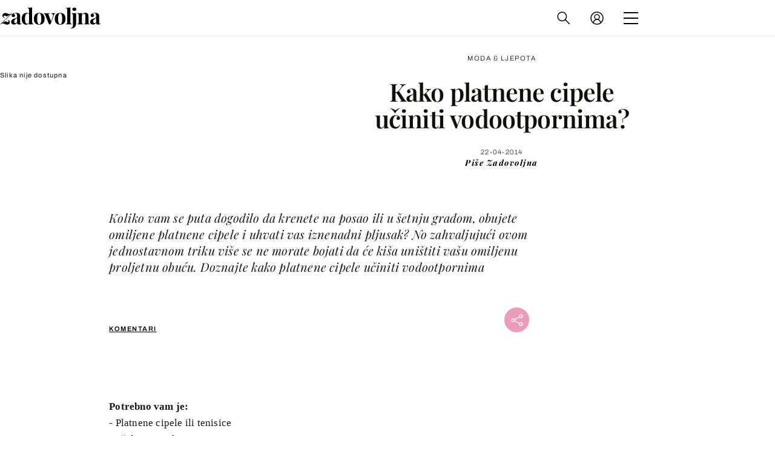

--- FILE ---
content_type: text/javascript
request_url: https://html-load.com/loader.min.js
body_size: 28716
content:
// 
//# sourceMappingURL=[data-uri]
(function(){function e(){const t=["data:","reserved1Output","ZGdnbg==","can't access document.hidden","getOwnPropertyDescriptor","document.createElement","gpt-adapex","stopPropagation","Failed to load script: ","entries","decodeURIComponent","documentElement","version=","Error","adsinteractive","NmFreWhvcjgwbTM3c2xmdzF2eHA=","insertRule","replaceState","_isTcfNeeded","bottom","O2ZlUVhcLk54PHl9MgpVOWJJU0wvNmkhWXUjQWh8Q15a","text/css","contentDocument","pubstack","async","cadmus script blocked","freestar","Invalid reserved state: ","getWindowId","Node","fxios/","document.getElementsByClassName","gpt-geniee","getItem","getAttributeNames","adlib","Blob","some","stylesheet","/resources/v2/","responseText","loader-check","concat","string-try-catch","HTMLMetaElement","promise tainted","baseURI","clearInterval","], X-Crc32: ","appendChild","dmJybDRzN3U5ZjhuejVqcHFpMG13dGU2Y3loYWcxM294","Range","document.documentElement.clientWidth, clientHeight","innerWidth","b3V0cHV0","gpt-adsinteractive","close","pathname","gpt-highfivve","NzRoZnZidGNqMmVyb2EwdWw1Nnl3M2lucXhrZ3A5bTF6cw==","inventories_key","tpmn","alert","about:",'{"apply-ratio":1,"',"confirm","3060452IHcoaL","javascript:","adsense","M2M1MWdvcTQwcHphbDlyNnh1dnRrZXkyc3duajdtaWhi","parentElement","attributionSrc","as_","&domain=","reserved2Output","gpt-adpushup","shift","tagName","elem","enliple","setItem","aTtVaidbPHciRFQwbFpMZ1M4ZiNoeHNNVn10eTpFLSlg","czN6Ym85YWhnZjdsazV5MGN1bXJwcW53eDZpNGpldnQy","elementFromPoint","SharedStorageWorklet","width: 100vw; height: 100vh; z-index: 2147483647; position: fixed; left: 0; top: 0;","data","reserved1Input","fetchLater","resolve","height","d2VneWpwenV4MzhxMmE5dm1pZm90","abs","matches","head","scrollHeight","tags","anymind","Clean.io Inc.","TkduRThhX3kuRmpZTz00dzNdcDc=","cmVzZXJ2ZWQyT3V0cHV0","document - find element","players","reserved1","document.head.appendChild, removeChild, childNodes","HTMLAnchorElement","removeProperty","addModule","postMessage","text","_as_req","style","includes","purpose","isInRootIframe","setAttributeNS","picrew.me","stopImmediatePropagation","referrer","gpt-tdn","UUNBQlYiXSMwamImV282dDpVdWlIZzFyUEQ0JSlSbE5rLQ==","WEVRNSU8Sl9oIy4wZj92ZUs6ewlDdXRqYEJQOE5HVWIp","pagehide","error on googletag.pubads()","top","call","blob:","as_modal_loaded","charCodeAt","snigel","load","data-resource","bkVlSkthLjpQe0E7eDBVTCI0J1hGbXx9d2Z2elEjN1pTKA==","Url","document.getElementsByTagName","gpt-anymind","c3hwMlc5IC0zT25TJjdIPXJWNEQ7VFthdyFdTUFJL31MbA==","adingo","race","document.classList.contains","Map","nextSibling","Node_appendChild","VzB8N196fXtyb1lraFhMXiUoJy8+TnRRR2d1WlNBNHZV","random","edg/","performance","eX1YV11PJkdsL0N0KXNZQjgtYkY0UgpEJ3BTRTBcdS5aUA==","domain switched","status code: ","InE0CkozZmtaaGombHRgd0g1MFQ9J2d8KEVQW0ItUVlE","href","reserved2Input","origin",". Phase: ","symplr","def","AdShield API cmd.push result","wrong googletag.pubads()","opt/","encodedBodySize","idx","responseType","1044155ptBLNw","Firefox/","innerHeight","searchParams","send","hidden","Yml4cXJod245emptNTRvMTJmZTBz","clearTimeout","_as_res","useractioncomplete","application/javascript","ar-v1","&host=","join","geniee-prebid","eventId=","copyScriptElement","b3U3ZXJjdnc5bDAxeWdobmZpcDY4NWJ6eHF0YWszc2ptNA==","brave","add","gpt-nextmillennium","Headers","host","script:","eDxbeWtZJTEtc0s5X0MwUmFqIzhPTGxdL0h3aHFGVQkz","as_loader_version","appendScriptElementAsync","scrollY","Failed to load website due to adblock: ","MessagePort","dXk4b2EyczZnNGozMDF0OWJpcDdyYw==",".js","overflow","scribd.com","aXp4c29tcWgzcDhidmdhNDl3N2Z5MnRsdWM2ZTVuMDFy","contains","setProperty","Click","isSamsungBrowser","element-attributes","bml1ZTh0bXlhY2ozbDkxcTY1Znhid3pydjdwbzJnazQw","Event","worldhistory.org","fGAJJ1JxajZDTldIXUk4c3g3dTNm","outerWidth","MG96dXBrcng2cWp3bnlnbDM0bTdpOXRoMWY4djJiZWM1","Zm1qeA==","DocumentFragment","input","string-api","NFdCXTM+CW89bk12Y0thd19yVlI3emxxbSlGcGA6VGdPJw==","toString","cookie","visualViewport","reserved2","Navigator","a2Zwdg==","html","close-error-report","url","configIndex","classList",'","width":160,"height":600,"position":{"selector":"div#contents","position-rule":"child-0","insert-rule":[]},"original-ads":[{"selector":"div#contents > span#ads"}],"attributes":[]}]}',"bWFHO0ZULmUyY1l6VjolaX0pZzRicC1LVVp5PHdMCl8/","PEdjcE9JLwl6QVglNj85byByLmJtRlJpZT5Lc18pdjtWdQ==","ZndiaA==","as_window_id","&is_brave=","src","log","https://report.error-report.com/modal?","DOMParser","initial","AS-ENCODED-VAL","728","defineProperty","wrong contentWindow","resources://","&title=","cWdwazM3NW50bDhqdzlybXgyaTBoYzF6dXY0b2J5NnNlZg==","_fa_","Node_insertBefore","isInIframe","responseXML","loading","firefox","https://report.error-report.com/modal?eventId=&error=Vml0YWwgQVBJIGJsb2NrZWQ%3D&domain=","number","hasAttribute","requestIdleCallback not exists","VW4gcHJvYmzDqG1lIGVzdCBzdXJ2ZW51IGxvcnMgZHUgY2hhcmdlbWVudCBkZSBsYSBwYWdlLiBWZXVpbGxleiBjbGlxdWVyIHN1ciBPSyBwb3VyIGVuIHNhdm9pciBwbHVzLg==","14142xRDcJC","&request_id=","http://","cache_is_blocking_ads","matchAll","charset","getEntriesByType","Array","reject","toLowerCase","boundingClientRect","createContextualFragment","as-empty-bidder","adfit","domain switch: no src attribute","gpt-publisher","write","outerHTML","papi","VHNwektcVnZMMzkpOlBSYTh4Oy51ZyhgdD93XTZDT2ZGMQ==","naver","gpt-minutemedia","stack","MyV0CXsycmNrZnlYUl0/TksmL0ZndztUU01tbi03X2lVLg==","isArray","IFrame","fetchScript error(script malformed), url: ","Promise","https://","gpt-ima-adshield","Window_fetch","em5iZw==","prototype","document.hidden","return this","document.querySelectorAll","1076127zOYits","unknown","now","Date.now is not a number","min","cmVzZXJ2ZWQxSW5wdXQ=","N3k6eDIxOF1VI05DfW5XYU1Te0w=","as-async","teads","URLSearchParams","function a0v(F,v){const h=a0F();return a0v=function(L,H){L=L-0x85;let E=h[L];return E;},a0v(F,v);}function a0F(){const y=['length','includes','removeEventListener','99DdfTHL','message','426867skijjn','926090UmJmXE','5618020JaGBio','forEach','delete','9152640ERdRZO','get','c3RyaW5n','setTimeout','handleEvent','eval','requestIdleCallback','399064oRTnwg','168YhZGAx','test','requestAnimationFrame','error','call','set','addEventListener','filter','load','61678oqLYfA','setInterval','ZnVuY3Rpb24','prototype','click','3732384LyVUeN','27bKBjKK','slice'];a0F=function(){return y;};return a0F();}(function(F,v){const i=a0v,h=F();while(!![]){try{const L=-parseInt(i(0x94))/0x1+parseInt(i(0x9e))/0x2*(parseInt(i(0x86))/0x3)+-parseInt(i(0xa3))/0x4+parseInt(i(0x89))/0x5+parseInt(i(0x8d))/0x6+parseInt(i(0x88))/0x7*(parseInt(i(0x95))/0x8)+-parseInt(i(0xa4))/0x9*(parseInt(i(0x8a))/0xa);if(L===v)break;else h['push'](h['shift']());}catch(H){h['push'](h['shift']());}}}(a0F,0xf2094),((()=>{const G=a0v,F=(E,B)=>typeof E===B,v=atob(G(0xa0)),h=atob(G(0x8f));if(!F(h,h))return;{const E=RegExp[G(0xa1)][G(0x96)];RegExp[G(0xa1)][G(0x96)]=function(B){const g=G;return E[g(0x99)](this,B);};}[G(0x97),G(0x93),G(0x9f),G(0x90)][G(0x9c)](B=>window[B])[G(0x8b)](B=>window[B]=H(window[B],B)),EventTarget[G(0xa1)][G(0x9b)]=H(EventTarget[G(0xa1)][G(0x9b)],G(0x9b),0x1),EventTarget[G(0xa1)][G(0x85)]=H(EventTarget[G(0xa1)][G(0x85)],G(0x85),0x1);const L=new Map();function H(B,u){const P=G;let p=arguments[P(0xa6)]>0x2&&void 0x0!==arguments[0x2]?arguments[0x2]:0x0;return function(){const o=P;for(var S=arguments[o(0xa6)],K=new Array(S),N=0x0;N<S;N++)K[N]=arguments[N];const Q=K[o(0xa5)](0x0,p),Y=K[p],b=K[o(0xa5)](p+0x1);if(!Y)return B[o(0x99)](this,...K);if(o(0x9f)!==u&&o(0x90)!==u&&!F(Y,v)&&!F(Y[o(0x91)],v))return B[o(0x99)](this,...K);let f=null;if(o(0x9b)===u||o(0x85)===u){const I=[o(0x9d),o(0x98),o(0x87),o(0xa2)],J=Q[0x0];if(!I[o(0xa7)](J))return B[o(0x99)](this,...K);L[o(0x8e)](this)||L[o(0x9a)](this,new Map()),L[o(0x8e)](this)[o(0x8e)](J)||L[o(0x8e)](this)[o(0x9a)](J,new Map()),f=L[o(0x8e)](this)[o(0x8e)](J)[o(0x8e)](Y);}if(f=f||function(){const W=o;for(var x=arguments[W(0xa6)],X=new Array(x),m=0x0;m<x;m++)X[m]=arguments[m];return F(Y,v)?Y[W(0x99)](this,...X):F(Y,h)?window[W(0x92)](Y):F(Y[W(0x91)],v)?Y[W(0x91)][W(0x99)](Y,...X):void 0x0;},o(0x9b)===u){const x=Q[0x0];L[o(0x8e)](this)[o(0x8e)](x)[o(0x9a)](Y,f);}else{if(o(0x85)===u){const X=Q[0x0],m=L[o(0x8e)](this)[o(0x8e)](X)[o(0x8e)](Y)||Y;return L[o(0x8e)](this)[o(0x8e)](X)[o(0x8c)](Y),B[o(0x99)](this,...Q,m,...b);}}return B[o(0x99)](this,...Q,f,...b);};}})()));","KAlFSENfO3MvLldnTmZWbCB6OU1ZaFF9VGo6SkZVUykj","Y3E5ODM0a2h3czJ0cmFnajdmbG55bXU=","div","ZnU2cXI4cGlrd2NueDFhc3RtNDc5YnZnMmV6bG8wM2h5","loader","originalUrl","cmVzZXJ2ZWQySW5wdXQ=","Date.now","frameElement","link",", StatusCode: [","extra","/report?","adshieldAvgRTT","closest","setImmediate","fXFCPHpgUFpbWUg6MHNqdmFPcA==","currentScript","getGPPData","toPrimitive","PerformanceEntry","gpt-andbeyond","slice","document - link element","Document","contentWindow","replaceScriptElementAsync","setInterval","decodeURI","evaluate","Node_baseURI","gpt-funke","endsWith","S1ppe140PG0iNSdjJQpYTHVyeXBxQThbZUl3LURSfGtiQg==","Version/","MUVIYi58dT9wKHFmUGl0eSdyNk8lCXc9XTlCSlJEOzo4aw==",", body: ","eXB3engydXNtOG9nNXE3NHRhbmxiNnJpM3ZjZWhqOWtmMQ==","&message=","getElementsByTagName","__tcfapi",", cfRay: ","object-keys","statusText","pubkey","cWJ1dw==","cXhuNml1cDNvdDhnejdmbGN3MDlieQ==","Date.now is not a function","lastIndexOf","aW5wdXQ=","element-tagName","ariaLabel","width","OWptYW53eXF4MHM1NHp1dG82aA==","Function","yahoo-mail-v1","recovery","insertAdjacentElement","data-sdk","frames","aG5bUlhtfERPSC86LkVWS0o7NH1TVQ==","[data-uri]","char must be length 1","<html></html>","adshield-api","NWY7VnQicURMQjkxJ20KfT9SNlMoWiNBYEpyMEhRbEtQKQ==","navigator","Y3J4bWpmN3loZ3Q2bzNwOGwwOWl2","isNaN","HTMLFormElement","http:","sentrySampleRatio","userAgent","bTg5NjFxd3pnaHUyN3hlb2FwbjNrNWlsdnJmamM0c3l0MA==","N3o+Z317L1cjYGNbWlQmc0k8Mi1oYUtYWW4Kbyl4U0ZB","gpt-clickio","regexp-test","N2d0a3JwYzQ1bndoNmk4amZ2OTNic3lsYXFlem11Mm8xMA==","JSON","querySelector","parse","X2w8IFZ6cURGOjJnNjF3e2ltKCI3TEFaYS9eaiVcJ0s/","as_domain","getElementById","cXA1cjg0Mnljdnhqb3diYXo3dWh0czlnazZpMGVtbjEzZg==","azUyM3RscHplcXZzMHlqaDgxb2d1YTZ3bmJyN2M5bWY0aQ==","QiBjMQkzRlklPGZfYjJsdV44Wk5DeiNHJ3ZXTTdyJlE9","match","HTMLLinkElement","undefined","cGhtMjF2OWN3NGI3M3lnbG5meG90YXpzdWo4cXJrNjUwaQ==","CSSStyleSheet","ing","intersectionRatio","traffective","DOMTokenList","transferSize","Element","adshield","atob-btoa","delete","as-revalidator","bmxvYw==","NGJvdjI4c3lxN3hhY2VnNjVmbTA5cnQzbGlobmt1empwMQ==","profile","aWQ=","a2AoNTl3aikie2c+c1xvNlRpQXgKTFA/cWFwdDBdLUl5ZQ==","finally","&error=","HTMLImageElement","c3ZtbQ==","c204ZmtocndhOTR5MGV1cGoybnEx","constructor","action","ZW93NXJmbHVxOHg0emdqNzBwMTNjaTZtaDJzOXRua2Fidg==","&url=","httpEquiv","scrollX","remove","output","mailto:","inventory_name","Forcepoint","cGxiaTIxY3hmbW8zNnRuNTB1cQ==","isBrave","width not set properly","Worker","textContent","bWpiMGZldTZseng3a3FoZ29wNGF0ODMxYzkyeXdpcjVu","https://cadmus.script.ac","target","readyState","srcdoc","LklwPnN6SjhFd2FoWU0vdjt5S2M9ZgooW19UIHEzbk9T","v7.5.61","message","function a0Z(e,Z){const L=a0e();return a0Z=function(w,Q){w=w-0xf2;let v=L[w];return v;},a0Z(e,Z);}function a0e(){const eD=['onload','as_','526myoEGc','push','__sa_','__as_ready_resolve','__as_rej','addEventListener','LOADING','XMLHttpRequest','entries','getOwnPropertyDescriptor','_as_prehooked_functions','status','script_onerror','__fr','xhr_defer','href','isAdBlockerDetected','length','then','8fkpCwc','onerror','apply','readyState','_as_prehooked','set','__as_new_xhr_data','Window','catch','charCodeAt','location','document','onreadystatechange','__as_xhr_open_args','_as_injected_functions','DONE','open','toLowerCase','handleEvent','defineProperty','name','54270lMbrbp','__as_is_xhr_loading','prototype','decodeURIComponent','contentWindow','EventTarget','407388pPDlir','__as_xhr_onload','collect','get','call','JSON','setAttribute','Element','btoa','__as_is_ready_state_change_loading','GET','4281624sRJEmx','__origin','currentScript','1433495pfzHcj','__prehooked','1079200HKAVfx','window','error','687boqfKv','fetch','load','1578234UbzukV','function','remove','hostname','adshield'];a0e=function(){return eD;};return a0e();}(function(e,Z){const C=a0Z,L=e();while(!![]){try{const w=-parseInt(C(0x10a))/0x1*(-parseInt(C(0x114))/0x2)+-parseInt(C(0xf7))/0x3+-parseInt(C(0x127))/0x4*(parseInt(C(0x13c))/0x5)+parseInt(C(0x10d))/0x6+parseInt(C(0x105))/0x7+parseInt(C(0x107))/0x8+-parseInt(C(0x102))/0x9;if(w===Z)break;else L['push'](L['shift']());}catch(Q){L['push'](L['shift']());}}}(a0e,0x24a95),((()=>{'use strict';const m=a0Z;const Z={'HTMLIFrameElement_contentWindow':()=>Object[m(0x11d)](HTMLIFrameElement[m(0xf3)],m(0xf5)),'XMLHttpRequest_open':()=>Q(window,m(0x11b),m(0x137)),'Window_decodeURIComponent':()=>Q(window,m(0x12e),m(0xf4)),'Window_fetch':()=>Q(window,m(0x12e),m(0x10b)),'Element_setAttribute':()=>Q(window,m(0xfe),m(0xfd)),'EventTarget_addEventListener':()=>Q(window,m(0xf6),m(0x119))},L=m(0x116)+window[m(0xff)](window[m(0x131)][m(0x123)]),w={'get'(){const R=m;return this[R(0xf9)](),window[L];},'collectOne'(v){window[L]=window[L]||{},window[L][v]||(window[L][v]=Z[v]());},'collect'(){const V=m;window[L]=window[L]||{};for(const [v,l]of Object[V(0x11c)](Z))window[L][v]||(window[L][v]=l());}};function Q(v,l,X){const e0=m;var B,s,y;return e0(0x108)===l[e0(0x138)]()?v[X]:e0(0x132)===l?null===(B=v[e0(0x132)])||void 0x0===B?void 0x0:B[X]:e0(0xfc)===l?null===(s=v[e0(0xfc)])||void 0x0===s?void 0x0:s[X]:null===(y=v[l])||void 0x0===y||null===(y=y[e0(0xf3)])||void 0x0===y?void 0x0:y[X];}((()=>{const e2=m;var v,X,B;const y=W=>{const e1=a0Z;let b=0x0;for(let O=0x0,z=W[e1(0x125)];O<z;O++){b=(b<<0x5)-b+W[e1(0x130)](O),b|=0x0;}return b;};null===(v=document[e2(0x104)])||void 0x0===v||v[e2(0x10f)]();const g=function(W){const b=function(O){const e3=a0Z;return e3(0x113)+y(O[e3(0x131)][e3(0x110)]+e3(0x11e));}(W);return W[b]||(W[b]={}),W[b];}(window),j=function(W){const b=function(O){const e4=a0Z;return e4(0x113)+y(O[e4(0x131)][e4(0x110)]+e4(0x135));}(W);return W[b]||(W[b]={}),W[b];}(window),K=e2(0x113)+y(window[e2(0x131)][e2(0x110)]+e2(0x12b));(X=window)[e2(0x117)]||(X[e2(0x117)]=[]),(B=window)[e2(0x118)]||(B[e2(0x118)]=[]);let x=!0x1;window[e2(0x117)][e2(0x115)](()=>{x=!0x0;});const E=new Promise(W=>{setTimeout(()=>{x=!0x0,W();},0x1b5d);});function N(W){return function(){const e5=a0Z;for(var b=arguments[e5(0x125)],O=new Array(b),z=0x0;z<b;z++)O[z]=arguments[z];return x?W(...O):new Promise((k,S)=>{const e6=e5;W(...O)[e6(0x126)](k)[e6(0x12f)](function(){const e7=e6;for(var f=arguments[e7(0x125)],q=new Array(f),A=0x0;A<f;A++)q[A]=arguments[A];E[e7(0x126)](()=>S(...q)),window[e7(0x118)][e7(0x115)]({'type':e7(0x10b),'arguments':O,'errArgs':q,'reject':S,'resolve':k});});});};}const I=W=>{const e8=e2;var b,O,z;return e8(0x101)===(null===(b=W[e8(0x134)])||void 0x0===b?void 0x0:b[0x0])&&0x0===W[e8(0x11f)]&&((null===(O=W[e8(0x134)])||void 0x0===O?void 0x0:O[e8(0x125)])<0x3||!0x1!==(null===(z=W[e8(0x134)])||void 0x0===z?void 0x0:z[0x2]));},M=()=>{const e9=e2,W=Object[e9(0x11d)](XMLHttpRequest[e9(0xf3)],e9(0x133)),b=Object[e9(0x11d)](XMLHttpRequest[e9(0xf3)],e9(0x12a)),O=Object[e9(0x11d)](XMLHttpRequestEventTarget[e9(0xf3)],e9(0x128)),z=Object[e9(0x11d)](XMLHttpRequestEventTarget[e9(0xf3)],e9(0x112));W&&b&&O&&z&&(Object[e9(0x13a)](XMLHttpRequest[e9(0xf3)],e9(0x133),{'get':function(){const ee=e9,k=W[ee(0xfa)][ee(0xfb)](this);return(null==k?void 0x0:k[ee(0x103)])||k;},'set':function(k){const eZ=e9;if(x||!k||eZ(0x10e)!=typeof k)return W[eZ(0x12c)][eZ(0xfb)](this,k);const S=f=>{const eL=eZ;if(this[eL(0x12a)]===XMLHttpRequest[eL(0x136)]&&I(this))return this[eL(0x100)]=!0x0,E[eL(0x126)](()=>{const ew=eL;this[ew(0x100)]&&(this[ew(0x100)]=!0x1,k[ew(0xfb)](this,f));}),void window[eL(0x118)][eL(0x115)]({'type':eL(0x122),'callback':()=>(this[eL(0x100)]=!0x1,k[eL(0xfb)](this,f)),'xhr':this});k[eL(0xfb)](this,f);};S[eZ(0x103)]=k,W[eZ(0x12c)][eZ(0xfb)](this,S);}}),Object[e9(0x13a)](XMLHttpRequest[e9(0xf3)],e9(0x12a),{'get':function(){const eQ=e9;var k;return this[eQ(0x100)]?XMLHttpRequest[eQ(0x11a)]:null!==(k=this[eQ(0x12d)])&&void 0x0!==k&&k[eQ(0x12a)]?XMLHttpRequest[eQ(0x136)]:b[eQ(0xfa)][eQ(0xfb)](this);}}),Object[e9(0x13a)](XMLHttpRequestEventTarget[e9(0xf3)],e9(0x128),{'get':function(){const ev=e9,k=O[ev(0xfa)][ev(0xfb)](this);return(null==k?void 0x0:k[ev(0x103)])||k;},'set':function(k){const el=e9;if(x||!k||el(0x10e)!=typeof k)return O[el(0x12c)][el(0xfb)](this,k);const S=f=>{const er=el;if(I(this))return this[er(0xf2)]=!0x0,E[er(0x126)](()=>{const eX=er;this[eX(0xf2)]&&(this[eX(0xf2)]=!0x1,k[eX(0xfb)](this,f));}),void window[er(0x118)][er(0x115)]({'type':er(0x122),'callback':()=>(this[er(0xf2)]=!0x1,k[er(0xfb)](this,f)),'xhr':this});k[er(0xfb)](this,f);};S[el(0x103)]=k,O[el(0x12c)][el(0xfb)](this,S);}}),Object[e9(0x13a)](XMLHttpRequestEventTarget[e9(0xf3)],e9(0x112),{'get':function(){const eB=e9;return z[eB(0xfa)][eB(0xfb)](this);},'set':function(k){const es=e9;if(x||!k||es(0x10e)!=typeof k)return z[es(0x12c)][es(0xfb)](this,k);this[es(0xf8)]=k,this[es(0x119)](es(0x109),S=>{const ey=es;I(this)&&window[ey(0x118)][ey(0x115)]({'type':ey(0x122),'callback':()=>{},'xhr':this});}),z[es(0x12c)][es(0xfb)](this,k);}}));};function P(W){return function(){const eg=a0Z;for(var b=arguments[eg(0x125)],O=new Array(b),z=0x0;z<b;z++)O[z]=arguments[z];return this[eg(0x134)]=O,W[eg(0x129)](this,O);};}function Y(W,b,O){const et=e2,z=Object[et(0x11d)](W,b);if(z){const k={...z,'value':O};delete k[et(0xfa)],delete k[et(0x12c)],Object[et(0x13a)](W,b,k);}else W[b]=O;}function D(W,b,O){const ej=e2,z=W+'_'+b,k=w[ej(0xfa)]()[z];if(!k)return;const S=ej(0x108)===W[ej(0x138)]()?window:ej(0x132)===W?window[ej(0x132)]:ej(0xfc)===W?window[ej(0xfc)]:window[W][ej(0xf3)],f=function(){const eK=ej;for(var A=arguments[eK(0x125)],U=new Array(A),F=0x0;F<A;F++)U[F]=arguments[F];try{const J=j[z];return J?J[eK(0xfb)](this,k,...U):k[eK(0xfb)](this,...U);}catch(G){return k[eK(0xfb)](this,...U);}},q=O?O(f):f;Object[ej(0x13a)](q,ej(0x13b),{'value':b}),Object[ej(0x13a)](q,ej(0x106),{'value':!0x0}),Y(S,b,q),window[ej(0x117)][ej(0x115)](()=>{const ex=ej;window[ex(0x111)]&&!window[ex(0x111)][ex(0x124)]&&S[b]===q&&Y(S,b,k);}),g[z]=q;}window[K]||(w[e2(0xf9)](),D(e2(0x11b),e2(0x137),P),D(e2(0xfe),e2(0xfd)),D(e2(0x12e),e2(0x10b),N),(function(){const eN=e2,W=(z,k)=>new Promise((S,f)=>{const eE=a0Z,[q]=k;q[eE(0x121)]?f(k):(E[eE(0x126)](()=>f(k)),z[eE(0x119)](eE(0x10c),()=>S()),window[eE(0x118)][eE(0x115)]({'type':eE(0x120),'reject':()=>f(k),'errArgs':k,'tag':z}));}),b=Object[eN(0x11d)](HTMLElement[eN(0xf3)],eN(0x128));Object[eN(0x13a)](HTMLElement[eN(0xf3)],eN(0x128),{'get':function(){const eI=eN,z=b[eI(0xfa)][eI(0xfb)](this);return(null==z?void 0x0:z[eI(0x103)])||z;},'set':function(z){const eo=eN;var k=this;if(x||!(this instanceof HTMLScriptElement)||eo(0x10e)!=typeof z)return b[eo(0x12c)][eo(0xfb)](this,z);const S=function(){const ei=eo;for(var f=arguments[ei(0x125)],q=new Array(f),A=0x0;A<f;A++)q[A]=arguments[A];return W(k,q)[ei(0x12f)](U=>z[ei(0x129)](k,U));};S[eo(0x103)]=z,b[eo(0x12c)][eo(0xfb)](this,S);}});const O=EventTarget[eN(0xf3)][eN(0x119)];EventTarget[eN(0xf3)][eN(0x119)]=function(){const eM=eN;for(var z=this,k=arguments[eM(0x125)],S=new Array(k),f=0x0;f<k;f++)S[f]=arguments[f];const [q,A,...U]=S;if(x||!(this instanceof HTMLScriptElement)||eM(0x109)!==q||!(A instanceof Object))return O[eM(0xfb)](this,...S);const F=function(){const eP=eM;for(var J=arguments[eP(0x125)],G=new Array(J),H=0x0;H<J;H++)G[H]=arguments[H];return W(z,G)[eP(0x12f)](T=>{const eY=eP;eY(0x10e)==typeof A?A[eY(0x129)](z,T):A[eY(0x139)](...T);});};O[eM(0xfb)](this,q,F,...U);};}()),M(),window[K]=!0x0);})());})()));","getPropertyValue","alphaStr","map","Integrity check failed: ","Failed to execute packing script","Y29rcQ==","utf-8","script malformed. source length: ","self","eventName","mezzomedia","function","display","tri","reload","EventTarget_addEventListener","AdShield API cmd","VGhlcmUgd2FzIGEgcHJvYmxlbSBsb2FkaW5nIHRoZSBwYWdlLiBQbGVhc2UgY2xpY2sgT0sgdG8gbGVhcm4gbW9yZS4=","WwllJjVCXlc+MCMKcmJxSTd9LUF8Yw==","eWJmcQ==","parseFromString","adshieldMaxRTT","bzlxemF4dHA0MDZ3a2U3aWIyZzM4Znltdmo1bGNoMW5y","innerText","type","window","useragent","math-random","6rCwrPs","prod",'{"type": "tag", "marshalled": "<html></html>"}',"SktqJUlWels8RUgmPUZtaWN1TS46CVMteFBvWnM3CmtB","TlhHdDU9fV1iSWtoKThUPnAtfGVXcw==","stringify","MWtvaG12NHJsMDgzNjJhaXA3ZmpzNWN0YnF5Z3p3eG5l","cmE7TUg3emZBb1EJeFRVaD9uPSFOSks5PHZgNXsjbVsz","String","e2VGJU9YclEyPm5wM0pOXTQ3dQ==","debug","Script","outerHeight","bTByeWlxdDgzNjJwMWZhdWxqNHpnaA==","status","reverse","isGecko","/view","opr","json","max","opera","OTF5c3hlOGx1b3JuNnZwY2l3cQ==","true","wp-data","whale","Rzc1MmVgTFh4J1ptfTk8CXs/Rg==","str","encodeURI","collect","Invalid protect url: ","googletag","sleipnir/","cssText","eval","parseInt","promise","get","intersectionRect","728px","findLastIndex","Window_decodeURIComponent","Chrome/","ZWhvcg==","gpt-adingo","HTMLScriptElement","setIsTcfNeeded","tcloaded","minutemedia","eDI5aGI4cHd2c2lsY21xMDY1dDQzN3JueXVvMWpmemtl","eventStatus","a24xZWhvNmZqYnI0MHB4YzlpMnE=","bGU0OTcxbTVpcnB1a3hqdjNzcTJvOHk2MGduYnp0aHdmYQ==","server","document.querySelector","scrollX,Y","getComputedStyle","), url: ","div#contents","eDVBOGhFOT0KUUcxIkN1SidvVihJKT5sYlc0RCNlIEw2","KHIlOTZqVks3e2tQCWdEaE9jRnMnMTtNIkl1UVoveXFB","keys","attributes","rtt","script not executed(blob)","__gpp not found within timeout","M2Jwa2ltZnZ4ZTcxNm56b3lydzBxNTI=","edl","HTMLSourceElement","string","children","pubads","open","samsungbrowser","search","aditude","insertAfter","value","dVY2fSlRJz9Ee1NlQU1YNDtFZg==","setHTMLUnsafe","Timed out waiting for consent readiness","document.getElementById","/script/","Number","base64 failed","aXZtc2xyNDhhY2Uzem9rZ3h0MTBiNnA=","getTime","__gpp","indexOf","tag","ddg/","scrollWidth","ar-yahoo-v1","IntersectionObserverEntry","revokeObjectURL","push","PTZhMEc+UE9vMzdudj94JjFgXTJ0","Py0wOHRQKEpIMUVHeyVbaiZzIiBENWs=","dXl5aw==","width not removed","fetchScript error(status: ","12893030JvfGOu","b2lscjg3dDZnMXFiejVlZjRodnB5Y3VqbXgzbndzMDJrOQ==","aXJycg==","gpt-enliple","ODk1dDdxMWMydmVtZnVrc2w2MGh5empud28zNGJ4cGdp","XMLHttpRequest","duration","child-0","isFirefox","keyval","CSSStyleDeclaration","span","dzFHcD4weUJgNVl0XGU0Ml1eQzNPVVhnYiBufWEnVGZxew==","article","replaceChild","History","sdkVersion","X-Length","djlhcHlpazYyMzBqNW1sN244YnVxcmYxemdzY2V3eHQ0","hostage","ZT9gM0FVPDJaWzsJaUpFRlYnfFBhOFQ1ai0udiA6cSNIKQ==","eDUwdzRvZTdjanpxOGtyNmk5YWZ0MnAxbmd1bG0zaHlidg==","replace","TopLevelCss","MzZxejBtdjl0bmU3a3dyYTVpMXVqeDI4b3lmc3BjZ2xoNA==","QjggL1k5b11WSENfcDN5dApoVE9OaTVxNklHLXI9Mmcl","edge","bzVoa203OHVwMnl4d3Z6c2owYXQxYmdscjZlaTQzbmNx","error","blN5TkRHJ01qL288VSBsIlFFa21pWDJIe1pZSmg0JT1f","NodeList","body","flatMap","findIndex","EventTarget","ssmas","childElementCount","__tcfapi not found within timeout","HTMLIFrameElement","test/v1ew/failed","bnh6bg==","createElement","sectionChange","symbol","Css","http","dispatchEvent","XnpHW3dtCkNgPThCdj48Jl0wOlQgTCNweDNYbGktbikuNA==","document","atob","MW53c3I3dms4ZmgwbDN1dDkyamlncXg2ejQ1Y3BibXlv",", X-Length: ","Jmo8UkRzW1c+YnVrTWBjPzEpCWw=",", Script-Crc32: ","Failed to fetch script: ","writeln","gpt-nextmillenium","Failed to decode protect-url: url is empty","srcset","warn","/resources/","X-Crc32","ABCDEFGHIJKLMNOPQRSTUVWXYZabcdefghijklmnopqrstuvwxyz","Nm52OGNqZ3picXMxazQ5d2x4NzUzYWU=","__sa_","YEg7NFN5TUIuCmZ1eG52I1JyUDNFSlEmOVlbTzBjCUNVbw==","Element_setAttribute","Yzc4NjNxYnNtd3k1NG90bmhpdjE=","query","dable","YmphM3prZnZxbHRndTVzdzY3OG4=","Response","UserAgent","insertAdjacentHTML","randomize","chrome","isInAdIframe","aXRoYw==","gpt-firstimpression","NW52MWllZ3phMjY5anU4c29reTA0aDNwN3JsdGN4bWJx","Date","dable-tdn","setAttribute","gpt-rubicon","tcString","requestIdleCallback","as-extra","edgios","querySelectorAll","core-ads","left","addEventListener","@@toPrimitive must return a primitive value.","json.parse","XMLHttpRequest.onreadystatechange","check","num","hostname","fetch","trim","removeEventListener","gpt-vuukle","POST","cmVzZXJ2ZWQx","test","catch","className","removeChild","startsWith","&type=negotiate_fail","Element.remove","HTMLElement","Invalid protect url prefix: ","signalStatus","nhn","Window","getAttribute","a3luYg==","cultureg","location","can't access user-agent","poster","adthrive","RegExp","nthChildOf","charAt","innerHTML","Object","cachedResultIsInAdIframe","Element_getAttribute","childNodes","parentNode",", source length: ","cnlwYQ==","focus/","polarbyte","getElementsByClassName","(function(){","no purpose 1 consent","XHlqTUYtZiJSWwlId3hucylwSUMxPTI1OEU5NlBLOkpPCg==","d3IyNzV5b2dzajRrdjAzaXpjbngxdWFxYjhwZmxtNnRo","title","insertBefore","api","resources-v2://","none","9PJGqGy","name","endpoint","find","alt","getDeviceInfo","URL","data-query","AdShield API cmd.push","getBoundingClientRect","hash","cmVzZXJ2ZWQy","try-catch","encodeURIComponent","7Y6Y7J207KeA66W8IOu2iOufrOyYpOuKlCDspJEg66y47KCc6rCAIOuwnOyDne2WiOyKteuLiOuLpC4g7J6Q7IS47ZWcIOuCtOyaqeydhCDrs7TroKTrqbQgJ+2ZleyduCfsnYQg7YG066at7ZWY7IS47JqULg==","version","script","JlhEX1FPaE1ybHRwUjFjNHpHClk=","crios","dataset","ZmthZA==","a3JCSnREKFFsdl4+I1toe1gxOW8mU0VBTS9uIk89IDA1UA==","property","createObjectURL","data-src","(E2) Invalid protect url: ","replaceSync","https://html-load.com","script not executed(inline)","document.classList.remove not work","listenerId","filter","content","ybar","android","ME5tfXViQzlMNmt7Nygibng+cz1Lb11JQncveVNnZiVX","cmVzZXJ2ZWQxT3V0cHV0","isSleipnir","parseFloat","ghi","token=","em1wYw==","combo","eVw2WmcxcW1ea3pjJ3woWWlvUiI+Rgo=","eDhiM2xuMWs5bWNlaXM0dTB3aGpveXJ6djVxZ3RhcGYyNw==","PerformanceResourceTiming","MessageEvent","abc","RVlmP1JOMmF9V2JVNWVIX3xTdEpv","consents","fromCharCode","https:","responseURL","gpt-interworks","onreadystatechange","calculatorsoup.com","exec","UWpeIE5DVXY1NGxlIlZNbV8zMEdM","fuse","#as_domain","dmtkcw==","resource","AdShield API","fromEntries","split","safari","geniee","w2g","img","jkl","ping","Jm0yR1Q1SXJQIiAuQihvPTppZ2JKcFduejd0Y3ZOWmA+Cg==","source","adpushup","Failed to get key from: ","https://report.error-report.com/modal?eventId=&error=","cDkxdHp4NGlic2h3ZjNxeWVuNTA2dWdvMm1rdjhscmpjNw==","Cf-Ray","iframe","trident","removeAttribute","eTkzcmZ0czdseHE4dmtnamVuNW0waTZ3emhhcDF1Y2Iybw==","CSSStyleDeclaration.set/get/removeProperty","Math","language","})()","dWwyb3cwMWo5enE1OG1mazRjdjM3YWJzeWlndGVoNnhu","reduce","XncgVl8xcWs2OmooImc+aSVlfEwyY0k=","MHQ4a2JmMjZ1ejlzbWg3MTRwY2V4eQ==","last_bfa_at","Tig5fCEvX1JEdjZRKSI4P0wjaFdscjs=","Element_attributes","sping","adshield-native","Loader aborted: ","bXRlcWgweXM2MnAxZnhqNTg5cm80YXVuemxpZzNjN3diaw==","player","onLine","[native code]","cmd","get-computed-style",'":[{"id":"',"HTMLMediaElement","bWlsYmAjM0JhcV07RFRWP2UuPCAmYw==","xhr.onreadystatechange not set","then","gecko/","btoa","iterator","apply","requestAnimationFrame","raptive","116aTKSBs","gpt-adshield","YTI3NGJjbGp0djBvbXc2ejlnNXAxM3VzOGVraHhpcmZx","azk2WUsodi8mSUNtR0IJNWJ6YT9IY1BfMVcgcVJvQS49Cg==","connection","N3VpbDVhM2d4YnJwdHZqZXltbzRjMDl3cXpzNjgybmYx","from","dXNqbDRmaHdicHIzaXl6NXhnODZtOWV2Y243b2swYTIxdA==","coupang-dynamic","all","port","HTMLStyleElement","sendBeacon","8382032jjcNhh","forEach","length","object","div#contents > span#ads","setTimeout","Nm03a3dlM3Fhb2h1NWc0Yno4aQ==","FontFace","test/view/passed","right","rel","parent","protocol","response","floor","localStorage","append","HTMLVideoElement","Element_innerHTML","VHg8V3xYdmN1YkN6LWVrVS8gb2lNCSY6JUlnPjJoe3Nb","headers","removeItem","set","1513515jeIyJX","error on contentWindow","CrOS","tel:","isSafari"];return(e=function(){return t})()}function t(n,o){const r=e();return(t=function(e,t){return r[e-=332]})(n,o)}(function(){const n=t,o=e();for(;;)try{if(533223===-parseInt(n(921))/1*(-parseInt(n(349))/2)+-parseInt(n(385))/3+parseInt(n(1028))/4+parseInt(n(957))/5*(-parseInt(n(561))/6)+-parseInt(n(1125))/7+parseInt(n(934))/8*(parseInt(n(808))/9)+-parseInt(n(662))/10)break;o.push(o.shift())}catch(e){o.push(o.shift())}})(),(()=>{"use strict";const e=t;var n={};n.g=function(){const e=t;if(e(937)==typeof globalThis)return globalThis;try{return this||new Function(e(383))()}catch(t){if(e(937)==typeof window)return window}}();const o=e=>{const n=t;let o=0;for(let t=0,r=e[n(936)];t<r;t++)o=(o<<5)-o+e[n(1090)](t),o|=0;return o},r=class{static[e(757)](){const t=e;var n,r;let i=arguments[t(936)]>0&&void 0!==arguments[0]?arguments[0]:t(452),c=!(arguments[t(936)]>1&&void 0!==arguments[1])||arguments[1];const a=Date[t(387)](),s=a-a%864e5,l=s-864e5,d=s+864e5,u=t(1034)+o(i+"_"+s),m=t(1034)+o(i+"_"+l),f=t(1034)+o(i+"_"+d);return u===m||u===f||m===f||!(null!==(n=null!==(r=window[u])&&void 0!==r?r:window[m])&&void 0!==n?n:window[f])&&(c&&(window[u]=!0,window[m]=!0,window[f]=!0),!0)}};function i(t){const n=e;return(i=n(544)==typeof Symbol&&n(705)==typeof Symbol[n(917)]?function(e){return typeof e}:function(e){const t=n;return e&&t(544)==typeof Symbol&&e[t(508)]===Symbol&&e!==Symbol[t(381)]?t(705):typeof e})(t)}function c(n,o,r){const c=e;return a=function(e){const n=t;if(n(937)!=i(e)||!e)return e;var o=e[Symbol[n(415)]];if(void 0!==o){var r=o[n(1087)](e,n(630));if(n(937)!=i(r))return r;throw new TypeError(n(754))}return String(e)}(o),(o=c(705)==i(a)?a:a+"")in n?Object[c(333)](n,o,{value:r,enumerable:!0,configurable:!0,writable:!0}):n[o]=r,n;var a}const a=8e3;class s{static[e(607)](t){this[e(980)]=t}static[e(598)](t){const n=e;let o=!(arguments[n(936)]>1&&void 0!==arguments[1])||arguments[1],r=arguments[n(936)]>2&&void 0!==arguments[2]?arguments[2]:n(949);try{return o&&(t=l(t)),window[r][n(995)](t)}catch(e){return""}}static[e(956)](n,o){const r=e;let i=!(arguments[r(936)]>2&&void 0!==arguments[2])||arguments[2],c=arguments[r(936)]>3&&void 0!==arguments[3]?arguments[3]:r(949);try{if(i&&(n=l(n)),!this[r(980)])return window[c][r(1042)](n,o);(async function(){const e=r,{enableGpp:i=!1}={},s=await function(){const{tcfTimeoutMs:e=a,requireTcString:n=!0}={};return new Promise((async(o,r)=>{const i=t;try{var c,s;await function(){const e=t;let n=arguments[e(936)]>0&&void 0!==arguments[0]?arguments[0]:a;return new Promise(((t,o)=>{const r=e,i=Date[r(387)](),c=()=>{const e=r;e(544)!=typeof window[e(436)]?Date[e(387)]()-i>n?o(new Error(e(699))):setTimeout(c,50):t(window[e(436)])};c()}))}(e);let l=!1;const d=e=>!(!e||i(608)!==e[i(611)]&&i(1134)!==e[i(611)]||n&&!e[i(746)]),u=(e,t)=>{const n=i;if(t&&!l&&d(e)){l=!0;try{var r,c;null===(r=(c=window)[n(436)])||void 0===r||r[n(1087)](c,n(762),2,(()=>{}),e[n(838)])}catch{}o(e)}};null===(c=(s=window)[i(436)])||void 0===c||c[i(1087)](s,i(753),2,u),setTimeout((()=>{l||r(new Error(i(641)))}),e)}catch(e){r(e)}}))}();if(!function(e){const n=t;var o,r;return!!(null!==(o=null===(r=e[n(1075)])||void 0===r?void 0:r[n(857)])&&void 0!==o?o:{})[1]}(s))throw new Error(e(800));let l;if(i)try{l=await function(){const t=e;let n=arguments[t(936)]>0&&void 0!==arguments[0]?arguments[0]:6e3;return new Promise(((e,o)=>{const r=t,i=Date[r(387)](),c=()=>{const t=r;t(544)!=typeof window[t(648)]?Date[t(387)]()-i>n?o(new Error(t(626))):setTimeout(c,50):(()=>{const n=t;try{var o,r,i,c;null===(o=(r=window)[n(648)])||void 0===o||o[n(1087)](r,n(753),((t,o)=>{const r=n;o&&t&&(r(704)===t[r(542)]||r(775)===t[r(542)])&&e(t)})),null===(i=(c=window)[n(648)])||void 0===i||i[n(1087)](c,n(414),((t,o)=>{o&&t&&e({eventName:n(1197),data:t})}))}catch{}})()};c()}))}()}catch(t){console[e(721)](t)}return{result:await Promise[e(1051)]((t=>{const r=e;let{tcData:i,gppInfo:a}=t;window[c][r(1042)](n,o)})({tcData:s,gppInfo:l})),tcData:s,gppInfo:l}})()[r(767)]((e=>{}))}catch(e){}}static[e(514)](t){const n=e;let o=!(arguments[n(936)]>1&&void 0!==arguments[1])||arguments[1],r=arguments[n(936)]>2&&void 0!==arguments[2]?arguments[2]:n(949);try{return o&&(t=l(t)),window[r][n(955)](t)}catch(e){}}}c(s,e(980),!1);const l=t=>""[e(1004)](window[e(781)][e(1147)],e(338))[e(1004)](btoa(t));class d{static[e(520)](){const t=e;try{if(null!=window[t(462)][t(1143)]&&t(520)===window[t(462)][t(1143)][t(520)][t(809)])return!0}catch(e){}return!1}static[e(961)](){const t=e;try{if(d[t(520)]())return!1;const e=navigator[t(468)][t(358)](),n=[t(873)];return![t(737),t(688),t(1107),t(579),t(582),t(1121),t(887),t(826),t(343),t(586),t(651),t(369),t(749)][t(999)]((n=>e[t(1074)](n)))&&n[t(999)]((n=>e[t(1074)](n)))}catch(e){}return!1}static[e(670)](){const t=e;try{if(d[t(520)]())return!1;const e=navigator[t(468)][t(358)]();if(e[t(1074)](t(796))||e[t(1074)](t(992)))return!0;const n=[t(343)];return![t(737),t(688),t(1107),t(579),t(582),t(1121),t(887),t(826),t(586),t(651),t(369),t(749)][t(999)]((n=>e[t(1074)](n)))&&n[t(999)]((n=>e[t(1074)](n)))}catch(e){}return!1}static[e(1163)](){const t=e;try{const e=navigator[t(468)][t(358)]();return e[t(1074)](t(842))&&e[t(1074)](t(634))}catch(e){}return!1}static[e(845)](){const t=e;try{return navigator[t(468)][t(358)]()[t(1074)](t(593))}catch(e){}return!1}static[e(577)](){const t=e;return navigator[t(468)][t(358)]()[t(1074)](t(915))}}const u=(t,n)=>{const o=e;if(o(630)!=typeof t||o(630)!=typeof n)return!1;const r=t[o(936)],i=n[o(936)];if(0===r&&0===i)return!0;if(0===r)return!1;if(0===i)return!0;if(r<i)return!1;for(let e=0;e<t[o(936)];e++)if(t[e]===n[0]){let r=!0;for(let i=1;i<n[o(936)];i++)if(!t[e+i]||t[e+i]!==n[i]){r=!1;break}if(r)return!0}return!1},m=(t,n)=>{const o=e;if(o(630)!=typeof t||o(630)!=typeof n)return-1;const r=t[o(936)],i=n[o(936)];if(0===r&&0===i)return-1;if(0===r)return-1;if(0===i)return-1;if(r<i)return-1;for(let e=0;e<t[o(936)];e++)if(t[e]===n[0]){let r=!0;for(let i=1;i<n[o(936)];i++)if(!t[e+i]||t[e+i]!==n[i]){r=!1;break}if(r)return e}return-1},f=t=>{const n=e,o=navigator[n(468)],r=m(o,t);if(-1===r)return-1;let i="";for(let e=r+t[n(936)];e<o[n(936)];e++){const t=o[n(1090)](e);if(t<48||t>57)break;i+=o[e]}return parseInt(i)||-1},w={HTMLIFrameElement_contentWindow:()=>Object[e(966)](HTMLIFrameElement[e(381)],e(421)),XMLHttpRequest_open:()=>h(window,e(667),e(633)),Window_decodeURIComponent:()=>h(window,e(777),e(972)),Window_fetch:()=>h(window,e(777),e(760)),Element_setAttribute:()=>h(window,e(493),e(744)),EventTarget_addEventListener:()=>h(window,e(696),e(753))},x=e(726)+window[e(916)](window[e(781)][e(1113)]),p={get(){return this[e(590)](),window[x]},collectOne(e){window[x]=window[x]||{},window[x][e]||(window[x][e]=w[e]())},collect(){const t=e;window[x]=window[x]||{};for(const[e,n]of Object[t(971)](w))window[x][e]||(window[x][e]=n())}};function h(t,n,o){const r=e;var i,c,a;return r(558)===n[r(358)]()?t[o]:r(710)===n?null===(i=t[r(710)])||void 0===i?void 0:i[o]:r(474)===n?null===(c=t[r(474)])||void 0===c?void 0:c[o]:null===(a=t[n])||void 0===a||null===(a=a[r(381)])||void 0===a?void 0:a[o]}const g={appendChild:Node[e(381)][e(1011)],insertBefore:Node[e(381)][e(804)]};function v(t,n){const o=e;n[o(1103)]?g[o(804)][o(1087)](n[o(1032)],t,n[o(1103)]):g[o(1011)][o(1087)](n[o(793)],t)}function b(t){const n=e;g[n(1011)][n(1087)](document[n(1056)],t)}function y(t){const n=e,o=document[n(703)](t[n(1039)]);for(const e of t[n(996)]())o[n(744)](e,t[n(778)](e));return o[n(523)]=t[n(523)],o}function E(t,n){const o=e;return n?(n[o(770)]("?")&&(n=n[o(418)](1)),t[o(1074)]("?")?t+"&"+n:t+"?"+n):t}function T(){const t=e;try{const e=[65,66,67,68,69,70,71,72,73,74,75,76,77,78,79,80,81,82,83,84,85,86,87,88,89,90],n=["A","B","C","D","E","F","G","H","I","J","K","L","M","N","O","P","Q","R","S","T","U","V","W","X","Y","Z"];for(let o=0;o<26;o++)if(String[t(858)](e[o])!==n[o]||n[o][t(1090)](0)!==e[o])return!1}catch(e){return!1}return!0}let M="",_=e(835);try{var N;M=null!==(N=document[e(413)][e(778)](e(454)))&&void 0!==N?N:e(386);const t=document[e(413)][e(778)](e(832))||document[e(413)][e(778)](e(1193));t&&(_=new URL(t,window[e(781)][e(1113)])[e(1115)])}catch(e){}const L={version:e(530),sdkVersion:M,endpoint:_,env:e(562),debug:!1,sentrySampleRatio:.05},W={idx:t=>Math[e(948)](Math[e(1106)]()*t),elem:function(t){const n=e;return t[this[n(1123)](t[n(936)])]},num:function(t,n){const o=e;return Math[o(948)](Math[o(1106)]()*(n-t))+t},alphaStr:function(t,n){const o=e,r=t+this[o(758)](0,n-t),i=[];for(let e=0;e<r;++e)i[o(656)](o(724)[o(787)](this[o(758)](0,52)));return i[o(1138)]("")},className:function(){return this[e(534)](5,15)}};function I(t){const n=e;return t?A[n(811)]((e=>e.id===t)):L[n(571)]?H[0]:W[n(1040)](H)}function S(t){const n=e,o=[n(501),n(445),n(1016),n(765),n(390),n(844),n(819),n(402),n(1062)],r={};for(let e=0;e<o[n(936)];e++){const i=t[e];r[atob(o[e])]=n(630)==typeof i?atob(i):i}return r}const H=[[e(552),e(982),e(567),117,e(1175),e(683),57,e(658),e(627)],[e(702),e(564),e(555),117,e(674),e(337),115,e(899),e(646)],[e(1181),e(568),e(666),97,e(1109),e(663),114,e(896),e(725)],[e(1171),e(1083),e(399),106,e(1098),e(499),53,e(851),e(397)]][e(535)]((e=>S(e))),k=[[e(849),e(529),e(741),119,e(1082),e(613),102,e(587),e(519)],[e(1190),e(620),e(802),57,e(372),e(889),101,e(412),e(940)],[e(441),e(1043),e(1031),102,e(924),e(904),56,e(570),e(449)],[e(498),e(1149),e(1170),97,e(879),e(1021),115,e(639),e(583)],[e(779),e(843),e(923),121,e(682),e(510),110,e(825),e(729)],[e(659),e(953),e(524),118,e(461),e(480),115,e(1061),e(612)],[e(795),e(687),e(894),112,e(1094),e(469),114,e(714),e(977)],[e(604),e(1112),e(926),107,e(1189),e(433),104,e(391),e(732)],[e(828),e(470),e(1165),115,e(431),e(486),104,e(865),e(1131)],[e(506),e(1188),e(712),97,e(829),e(686),101,e(1168),e(1053)],[e(538),e(621),e(1159),106,e(709),e(884),107,e(856),e(507)],[e(380),e(396),e(689),102,e(429),e(1142),57,e(657),e(463)],[e(964),e(477),e(610),103,e(727),e(852),97,e(565),e(442)],[e(739),e(482),e(1044),56,e(502),e(481),49,e(456),e(574)],[e(664),e(1105),e(680),111,e(801),e(473),104,e(912),e(897)],[e(868),e(691),e(1012),107,e(368),e(928),50,e(551),e(1155)]][e(535)]((e=>S(e))),A=[...H,...k],R=t=>{const n=e,o=I(t[n(418)](0,4));if(!o)throw new Error(n(882)+t);const r=t[n(418)](4);let i=0;return r[n(872)]("")[n(535)]((e=>{const t=n;if(0==i&&e===String[t(858)](o[t(1065)]))return i=1,"";if(0==i&&e===String[t(858)](o[t(1179)]))return i=2,"";if(0!=i){const n=i;if(i=0,1==n)return o[t(963)][t(1074)](e)?Z(o[t(1049)],o[t(963)],e):Z(o[t(1173)],o[t(515)],e)+e;if(2==n)return o[t(1036)][t(1074)](e)?Z(o[t(1114)],o[t(1036)],e):Z(o[t(1173)],o[t(515)],e)+e;throw new Error(t(989)+n)}return Z(o[t(1173)],o[t(515)],e)}))[n(1138)]("")};function Z(t,n,o){const r=e;if(1!==o[r(936)])throw new Error(r(458));return n[r(1074)](o)?t[n[r(649)](o)]:o}const O="eyJ0eXAiOiJKV1Qi",z="LCJhbGciOiJIUzI1",V="NiJ9.eyJuYW1lIjo",j="iIiwiZW1haWwiOiI",X="iLCJleHAiOjE3Njg",D="4Nzk0OTQsImlhdCI",U="6MTc2ODc5MzA5NH0",Y=".wBvYbtywwYTj6cZ",F="RRLtpoZsViL4y1SU",J="F8Y4TQ1I0WJ8",G=()=>{const t=e,n=C();for(const e of n)t(1058)in e?B(e):t(1e3)in e&&Q(e)},C=()=>{const t=e;var n,o,r;const i=null===(n=document[t(413)])||void 0===n?void 0:n[t(778)](t(1048));if(i)return function(e){const n=t,o=R(e);return JSON[n(476)](o)}(i);const c=null===(o=document[t(413)])||void 0===o?void 0:o[t(778)](t(585));if(c)return[{tags:atob(c)}];const a=null===(r=document[t(413)])||void 0===r?void 0:r[t(778)](t(1093));return a?[{tags:atob(a)}]:[]},B=t=>{const n=e;var o;let{tags:r}=t;const i=document[n(413)],c=document[n(703)](n(398));c[n(788)]=r;for(const e of Array[n(927)](c[n(435)](n(824)))){var a;const t=y(e);null===(a=e[n(793)])||void 0===a||a[n(676)](t,e)}const s=(null==i?void 0:i[n(778)](n(730)))||(null==i?void 0:i[n(778)](n(815)));for(let e=0;e<c[n(792)][n(936)];e++){const t=c[n(792)][e];t[n(1193)]=P(t[n(1193)]),t[n(1113)]=P(t[n(1113)]),s&&(t[n(1193)]&&(t[n(1193)]=E(t[n(1193)],s)),t[n(1113)]&&(t[n(1113)]=E(t[n(1113)],s)))}const l=null===(o=document[n(413)])||void 0===o?void 0:o[n(778)](n(623));l&&l[n(872)](";")[n(535)]((e=>({key:e[n(872)]("=")[0],value:e[n(872)]("=")[1]})))[n(935)]((e=>{const t=n;let{key:o,value:r}=e;for(let e=0;e<c[t(792)][t(936)];e++){const n=c[t(792)][e];n instanceof Element&&n[t(744)](o,r)}})),q(c)},Q=t=>{const n=e;let{stylesheet:o}=t;const r=document[n(703)](n(1073));r[n(788)]=o,q(r)},q=t=>{const n=e;var o,r;const i=(null===(o=document[n(413)])||void 0===o?void 0:o[n(986)])||n(584)===(null===(r=document[n(413)])||void 0===r?void 0:r[n(778)](n(392)));n(342)!==document[n(527)]||i?document[n(1160)](document[n(413)])?v(t,document[n(413)]):document[n(1056)][n(1011)](t):document[n(365)](t[n(788)])},P=t=>{return t?(n=t)&&n[e(770)](e(335))?E(""[e(1004)](L[e(810)],e(722))[e(1004)](t[e(684)](e(335),"")),e(848)[e(1004)]([O,z,V,j,X,D,U,Y,F,J][e(1138)](""))):(t=>t&&t[e(770)](e(806)))(t)?E(""[e(1004)](L[e(810)],e(1001))[e(1004)](t[e(684)](e(806),"")),e(848)[e(1004)]([O,z,V,j,X,D,U,Y,F,J][e(1138)](""),e(1137))[e(1004)](window[e(781)][e(1147)])):t:t;var n};let K=0;function $(t){const n=e,o=(e,n)=>{K++,t(e,n)};return o[n(1176)]=()=>n(907),new Promise(o)}const ee=[],te=t=>ee[e(656)]({message:t,timestamp:Date[e(387)]()}),ne=t=>{console[e(690)](t),te(t)},oe=async function(t){const n=e;let o=arguments[n(936)]>1&&void 0!==arguments[1]?arguments[1]:L[n(810)];try{let e=o+n(408);e+=n(974)+L[n(823)],e+=n(771),e+=n(336),e+=n(434)+encodeURIComponent(t),e+=n(511)+encodeURIComponent(location[n(1113)]),e+=n(1192)+function(){const e=n;try{if(null!=window[e(462)][e(1143)]&&e(520)===window[e(462)][e(1143)][e(520)][e(809)])return!0}catch(e){}return!1}()[n(1176)](),e+=n(350)+W[n(534)](16,16);const r=await fetch(e,{method:n(764),body:JSON[n(566)](ee)});return await r[n(1071)]()}catch(e){return n(690)}},re=new Uint32Array(256);for(let e=0;e<256;e++){let t=e;for(let e=0;e<8;e++)t=1&t?3988292384^t>>>1:t>>>1;re[e]=t}const ie=[[e(753)],[e(1024)],[e(356),e(927)],[e(356),e(373)],[e(356),e(381),e(839)],[e(356),e(381),e(811)],[e(356),e(381),e(695)],[e(356),e(381),e(601)],[e(356),e(381),e(694)],[e(356),e(381),e(935)],[e(356),e(381),e(1074)],[e(356),e(381),e(1138)],[e(356),e(381),e(535)],[e(356),e(381),e(656)],[e(356),e(381),e(895)],[e(356),e(381),e(576)],[e(356),e(381),e(1038)],[e(356),e(381),e(999)],[e(711)],[e(998)],[e(916)],[e(1009)],[e(1132)],[e(1027)],[e(672),e(381),e(533)],[e(672),e(381),e(1068)],[e(672),e(381),e(1161)],[e(487),e(381),e(978)],[e(742),e(387)],[e(742),e(381),e(647)],[e(424)],[e(972)],[e(708)],[e(710),e(1008)],[e(710),e(693)],[e(710),e(1018)],[e(710),e(1160)],[e(710),e(1177)],[e(710),e(703)],[e(710),e(413)],[e(710),e(1045)],[e(710),e(425)],[e(710),e(479)],[e(710),e(798)],[e(710),e(435)],[e(710),e(1056),e(1011)],[e(710),e(1056),e(769)],[e(710),e(1130)],[e(710),e(633)],[e(710),e(475)],[e(710),e(750)],[e(710),e(1080)],[e(710),e(814)],[e(710),e(365)],[e(710),e(717)],[e(1172),e(381),e(479)],[e(1172),e(381),e(475)],[e(1172),e(381),e(750)],[e(1196),e(381),e(553)],[e(491),e(381),e(1144)],[e(491),e(381),e(1160)],[e(491),e(381),e(514)],[e(493),e(381),e(778)],[e(493),e(381),e(996)],[e(493),e(381),e(817)],[e(493),e(381),e(346)],[e(493),e(381),e(453)],[e(493),e(381),e(735)],[e(493),e(381),e(514)],[e(493),e(381),e(888)],[e(493),e(381),e(744)],[e(493),e(381),e(1077)],[e(493),e(381),e(640)],[e(589)],[e(821)],[e(975),e(381),e(531)],[e(595)],[e(1166),e(381),e(1079)],[e(1166),e(381),e(969)],[e(696),e(381),e(753)],[e(696),e(381),e(762)],[e(760)],[e(941)],[e(404)],[e(450),e(381),e(918)],[e(450),e(381),e(1087)],[e(617)],[e(1146),e(381),e(598)],[e(1067)],[e(773)],[e(465)],[e(700)],[e(505)],[e(484)],[e(911)],[e(606)],[e(629)],[e(951)],[e(1127)],[e(1015)],[e(464)],[e(474),e(476)],[e(474),e(566)],[e(1102),e(381),e(935)],[e(1102),e(381),e(598)],[e(1102),e(381),e(956)],[e(891),e(1054)],[e(891),e(948)],[e(891),e(581)],[e(891),e(389)],[e(891),e(1106)],[e(854)],[e(1154),e(381),e(1070)],[e(462),e(906)],[e(462),e(933)],[e(462),e(468)],[e(991),e(381),e(1011)],[e(991),e(381),e(804)],[e(991),e(381),e(676)],[e(692),e(381),e(935)],[e(644),e(596)],[e(789),e(971)],[e(789),e(871)],[e(789),e(966)],[e(789),e(622)],[e(789),e(381),e(1176)],[e(633)],[e(573)],[e(1169)],[e(945)],[e(846)],[e(596)],[e(1108),e(355)],[e(1070)],[e(376),e(930)],[e(376),e(381),e(767)],[e(376),e(381),e(503)],[e(376),e(381),e(914)],[e(376),e(1100)],[e(376),e(357)],[e(376),e(1051)],[e(785),e(381),e(864)],[e(785),e(381),e(766)],[e(762)],[e(919)],[e(747)],[e(733),e(381),e(580)],[e(733),e(381),e(1071)],[e(513)],[e(1152)],[e(541)],[e(423)],[e(939)],[e(569),e(858)],[e(569),e(381),e(1090)],[e(569),e(381),e(1004)],[e(569),e(381),e(428)],[e(569),e(381),e(1074)],[e(569),e(381),e(649)],[e(569),e(381),e(483)],[e(569),e(381),e(353)],[e(569),e(381),e(684)],[e(569),e(381),e(418)],[e(569),e(381),e(872)],[e(569),e(381),e(770)],[e(569),e(381),e(358)],[e(569),e(381),e(761)],[e(1086)],[e(814),e(831)],[e(814),e(655)],[e(394),e(381),e(950)],[e(394),e(381),e(598)],[e(394),e(381),e(956)],[e(667),e(381),e(633)],[e(667),e(381),e(1129)]];function ce(){const t=e;let n=arguments[t(936)]>0&&void 0!==arguments[0]?arguments[0]:window;se(n,arguments[t(936)]>1&&void 0!==arguments[1]&&arguments[1])}let ae="";const se=function(){const t=e;let n=arguments[t(936)]>0&&void 0!==arguments[0]?arguments[0]:window,o=arguments[t(936)]>1?arguments[1]:void 0;{function s(e){try{let t=n;for(const n of e)t=t[n]}catch(e){return!0}return!1}ae=t(830);for(const l of ie)if(s(l)){let d=t(558);for(const f of l)d+="."+f;le(d)}}ae=t(403),t(544)!=typeof n[t(742)][t(387)]&&le(t(443)),t(345)!=typeof n[t(742)][t(387)]()&&le(t(388));{ae=t(756);const w=new(n[t(667)]),x=()=>{};w[t(862)]=x,w[t(862)]!==x&&le(t(913))}{ae=t(890);const p=n[t(710)][t(703)](t(398))[t(1073)];p[t(1161)](t(448),t(600)),t(600)!==p[t(533)](t(448))&&le(t(521)),p[t(1068)](t(448)),p[t(533)](t(448))&&le(t(660))}const r=n[t(710)][t(703)](t(398)),i=n[t(710)][t(703)](t(876));i[t(1193)]=t(457);const c=n[t(710)][t(703)](t(405)),a=n[t(710)][t(703)](t(824));{ae=t(967),r&&i&&c&&a&&n[t(710)][t(703)](t(673))||le(),ae=t(1014),(n[t(464)](document[t(973)][t(652)])||n[t(464)](document[t(973)][t(1057)]))&&le(),ae=t(1066),[r,i,c,a][t(935)]((e=>{const o=t;n[o(710)][o(1056)][o(1011)](e);let r=!1;n[o(710)][o(1056)][o(792)][o(935)]((t=>{t===e&&(r=!0)})),r||le(o(792)),n[o(710)][o(1056)][o(769)](e)})),ae=t(1063);const h=W[t(768)]();r.id=h,r[t(1186)][t(1144)](h),n[t(710)][t(1056)][t(1011)](r),r!==n[t(710)][t(479)](h)&&le(t(642)),r!==n[t(710)][t(798)](h)[0]&&le(t(993)),r!==n[t(710)][t(475)]("#"[t(1004)](h))&&le(t(615)),r!==n[t(710)][t(750)]("#"[t(1004)](h))[0]&&le(t(384)),r[t(1186)][t(1160)](h)||le(t(1101)),r[t(1186)][t(514)](h),r[t(1186)][t(1160)](h)&&le(t(837)),ae=t(419),n[t(710)][t(1056)][t(1011)](c),c[t(744)](t(944),t(1e3)),c[t(744)](t(557),t(983)),0===n[t(710)][t(1056)][t(435)](t(405))[t(936)]&&le(t(1096));try{r[t(514)](),c[t(514)]()}catch(g){le(t(772))}n[t(710)][t(1056)][t(1160)](c)&&le(t(514)),ae=t(382);try{n[t(710)][t(1130)]}catch(v){le(t(965))}}{ae=t(817);const b=r[t(817)]();t(345)!=typeof(b[t(981)]+b[t(1086)]+b[t(752)]+b[t(943)]+b[t(448)]+b[t(1052)])&&le(t(817)),ae=t(1032);const y=n[t(710)][t(703)](t(398));r[t(1011)](y),y[t(1032)]!==r&&le(t(1011)),ae=t(769),r[t(769)](y),0!==r[t(698)]&&le(t(769)),ae=t(1164);const E=(e,n)=>{const o=t,r=W[o(768)]();e[o(744)](n,r),e[o(778)](n)!==r&&le(o(744)),e[o(888)](n),e[o(778)](n)&&le(o(888))};[r,i,a][t(935)]((e=>{const n=t;E(e,n(812)),E(e,n(1048))})),ae=t(446),t(398)!==r[t(1039)][t(358)]()&&le(t(398)),t(876)!==i[t(1039)][t(358)]()&&le(t(876)),t(824)!==a[t(1039)][t(358)]()&&le(t(824))}if(ae=t(558),o&&n[t(1086)]!==n){const T=n[t(404)];T&&Array[t(927)](n[t(945)][t(710)][t(750)](t(886)))[t(1074)](T)||le(t(404));try{T[t(421)]!==n&&le(t(334))}catch(M){le(t(958))}try{const _=W[t(768)]();n[t(592)]={},n[t(592)][t(632)]=()=>_,n[t(592)][t(632)]()!==_&&le(t(1120))}catch(N){le(t(1085))}}{ae=t(755);const L={inventory_name:W[t(768)](),inventories_key:W[t(768)]()},I=t(1026)[t(1004)](L[t(1022)],t(910))[t(1004)](L[t(517)],t(1187)),S={"apply-ratio":1};S[L[t(1022)]]=[{id:L[t(517)],width:160,height:600,position:{selector:t(619),"position-rule":t(669),"insert-rule":[]},"original-ads":[{selector:t(938)}],attributes:[]}],de(n[t(474)][t(476)](I),S,n)||le(t(500));const H=t(563),k={type:t(650),marshalled:t(459)};de(n[t(474)][t(476)](H),k,n)||le(t(681)),ae=t(560);let A=!1;for(let Y=0;Y<100;Y++)if(n[t(891)][t(1106)]()!=n[t(891)][t(1106)]()){A=!0;break}A||le(),ae=t(438);const R={},Z=W[t(768)](),O=W[t(768)]();R[Z]=O,n[t(789)][t(622)](R)[0]===Z&&R[Z]===O||le(),ae=t(472);const z=new(n[t(785)])(t(578));z[t(766)](t(942))&&!z[t(766)](t(701))||le(),ae=t(1174);const V=t(630);V[t(770)](t(588))||le(t(770)),V[t(1074)](t(546))||le(t(1074)),V[t(428)](t(488))||le(t(428)),"st"!==V[t(872)]("r")[0]&&le(t(872)),"s"!==V[t(787)](0)&&le(t(787)),115!==V[t(1090)](0)&&le(t(1090)),t(901)!==V[t(684)](/tr/g,"p")&&le(t(684));let j="";try{j=n[t(462)][t(468)]}catch(F){le(t(782))}j[t(1074)]("/1")!==u(j,"/1")&&le(t(1074));{const J=(e,n)=>{const o=t,r=e[o(872)](n),i=((e,t)=>{const n=o;if(""===e||""===t)return[e];const r=[];let i=e;for(let e=m(i,t);-1!==e;e=m(i,t))r[n(656)](i[n(418)](0,e)),i=i[n(418)](e+t[n(936)]);return r[n(656)](i),r})(e,n);if(r[o(936)]!==i[o(936)])return!1;for(let e=0;e<r[o(936)];e++)if(r[e]!==i[e])return!1;return!0},G=[{target:navigator[t(468)],key:"/"},{target:navigator[t(468)],key:"/"},{target:navigator[t(468)],key:t(603)},{target:navigator[t(468)],key:t(1126)}];for(const{target:C,key:B}of G)J(C,B)||le(t(872))}ae=t(1005);let X=!1;try{throw new(n[t(975)])(t(690))}catch(Q){X=!0}X||le(t(820)),ae=t(495);try{n[t(558)][t(711)],n[t(558)][t(916)]}catch(q){le(t(645))}const D=W[t(768)](),U=n[t(916)](D);D!==n[t(711)](U)&&le(t(495)),ae=t(909),n[t(617)](r)instanceof n[t(672)]||le(t(617)),ae=t(559),n[t(462)][t(468)]||le(t(734)),ae=t(596),728!==n[t(596)](t(332))&&le(t(596)),ae=t(616),(isNaN(n[t(513)])||t(345)!=typeof n[t(513)]||isNaN(n[t(1152)])||t(345)!=typeof n[t(1152)])&&le(t(616)),ae=t(986);try{let P=0,ee=K;$((()=>{P=W[t(758)](1,100)})),0!==P&&ee!==K||le(t(597)),P=0,ee=K,async function(){P=W[t(758)](1,100)}(),0===P&&le(t(986))}catch(te){le(t(597))}}try{ae=t(356);const ne=Math[t(1106)](),oe=Math[t(1106)](),re=[ne,oe];re[t(576)](),re[0]===oe&&re[1]===ne||le(t(576))}catch(ce){le(t(576))}{ae=t(789);const se=[[n,t(781)],[n,t(789)],[n,t(462)],[{keyval:1},t(671)]];let ue=!1;for(const[me,fe]of se)if(n[t(789)][t(966)](me,fe)){ue=!0;break}ue||le(t(966))}{ae=t(460);const we=window[t(494)],xe=Symbol(t(805)),pe={cmd:{push:()=>xe}};window[t(494)]=pe,window[t(494)]!==pe&&le(t(870)),window[t(494)][t(908)]!==pe[t(908)]&&le(t(549)),window[t(494)][t(908)][t(656)]!==pe[t(908)][t(656)]&&le(t(816)),window[t(494)][t(908)][t(656)]()!==xe&&le(t(1119)),window[t(494)]=we}},le=t=>{const n=e,o=n(536)[n(1004)](t,n(1116))[n(1004)](ae);throw console[n(690)](o),o},de=function(t,n){const o=e;let r=arguments[o(936)]>2&&void 0!==arguments[2]?arguments[2]:window;if(typeof t!=typeof n)return!1;if(o(937)!=typeof t&&o(937)!=typeof n)return t===n;if((t instanceof r[o(356)]||t instanceof Array)!=(n instanceof r[o(356)]||n instanceof Array))return!1;if(t instanceof r[o(356)]||t instanceof Array){if(r[o(789)][o(622)](t)[o(936)]!==r[o(789)][o(622)](n)[o(936)])return!1;for(let e=0;e<t[o(936)];e++)if(!de(t[e],n[e],r))return!1}else{if(r[o(789)][o(622)](t)[o(936)]!==r[o(789)][o(622)](n)[o(936)])return!1;for(const e in t)if(!de(t[e],n[e],r))return!1}return!0};class ue{static[e(786)](t){const n=e;if(!t[n(1032)])return 0;let o;for(o=0;o<t[n(1032)][n(631)][n(936)]&&t[n(1032)][n(631)][o]!==t;o++);return o}static[e(340)](){const t=e;let n=arguments[t(936)]>0&&void 0!==arguments[0]?arguments[0]:window;try{return n[t(541)]!==n[t(1086)]}catch(e){return!0}}static[e(738)](){const t=e;if(void 0!==ue[t(790)])return ue[t(790)];if(!ue[t(340)]())return ue[t(790)]=!1,!1;if(window[t(781)][t(1113)][t(770)](t(1025))||Re(window[t(781)][t(1113)]))return ue[t(790)]=!0,!0;try{if((window[t(781)][t(1113)][t(1074)]("#")?window[t(781)][t(1113)][t(418)](0,window[t(781)][t(1113)][t(649)]("#")):window[t(781)][t(1113)])===(window[t(945)][t(781)][t(1113)][t(1074)]("#")?window[t(945)][t(781)][t(1113)][t(418)](0,window[t(945)][t(781)][t(1113)][t(649)]("#")):window[t(945)][t(781)][t(1113)]))return ue[t(790)]=!0,!0}catch(e){}return ue[t(790)]=!1,!1}static[e(1076)](){const t=e;if(!this[t(340)]())return!1;try{return window[t(945)][t(781)][t(1113)],!1}catch(e){return!0}}static[e(990)](t){const n=e,o=n(1191);let r=t[o];return r||(r=W[n(768)](),t[o]=r),r}static[e(1141)](t){const n=e,o=document[n(703)](n(824)),r=we[n(598)]()[n(900)][n(598)][n(1087)](t);for(let e=0;e<r[n(936)];e++){const t=r[e];we[n(598)]()[n(728)][n(1087)](o,t[n(809)],t[n(638)])}return we[n(598)]()[n(952)][n(956)][n(1087)](o,we[n(598)]()[n(952)][n(598)][n(1087)](t)),o}static[e(637)](t,n){const o=e;n[o(1103)]?we[o(598)]()[o(339)][o(1087)](n[o(793)],t,n[o(1103)]):we[o(598)]()[o(1104)][o(1087)](n[o(793)],t)}static async[e(422)](t,n){const o=e;if(we[o(598)]()[o(791)][o(1087)](t,o(1193))&&!we[o(598)]()[o(791)][o(1087)](t,o(986))){const e=$((e=>{const n=o;we[n(598)]()[n(548)][n(1087)](t,n(1092),(()=>{e()})),we[n(598)]()[n(548)][n(1087)](t,n(690),(()=>{e()}))}));return n[o(1032)][o(676)](t,n),e}return n[o(1032)][o(676)](t,n),$((e=>e()))}static async[e(1151)](t,n){const o=e;if(we[o(598)]()[o(791)][o(1087)](n,o(1193))&&!we[o(598)]()[o(791)][o(1087)](n,o(986))){const e=$((e=>{const t=o;we[t(598)]()[t(548)][t(1087)](n,t(1092),(()=>{e()})),we[t(598)]()[t(548)][t(1087)](n,t(690),(()=>{e()}))}));return we[o(598)]()[o(1104)][o(1087)](t,n),e}return we[o(598)]()[o(1104)][o(1087)](t,n),$((e=>e()))}}c(ue,e(790),void 0);const me=e(485)==typeof window,fe={},we={get(){const t=e;let n=arguments[t(936)]>0&&void 0!==arguments[0]?arguments[0]:null;if(me)return fe[t(614)]||(fe[t(614)]=xe(null)),fe[t(614)];{n||(n=window);const e=ue[t(990)](n);return fe[e]||(fe[e]=xe(n)),fe[e]}},collect(){const t=e;let n=arguments[t(936)]>0&&void 0!==arguments[0]?arguments[0]:window;const o=ue[t(990)](n);fe[o]||(fe[o]=xe(n))}},xe=t=>({CSSStyleDeclaration_cssText:he(t,e(672),e(594)),CSSStyleDeclaration_getPropertyValue:ge(t,e(672),e(533)),CSSStyleDeclaration_setProperty:ge(t,e(672),e(1161)),CSSStyleSheet_insertRule:ge(t,e(487),e(978)),CSSStyleSheet_replaceSync:ge(t,e(487),e(834)),DocumentFragment_getElementById:ge(t,e(1172),e(479)),DocumentFragment_querySelector:ge(t,e(1172),e(475)),DocumentFragment_querySelectorAll:ge(t,e(1172),e(750)),Document_cookie:he(t,e(420),e(1177)),Document_createElement:ge(t,e(420),e(703)),Document_getElementById:ge(t,e(420),e(479)),document_getElementById:ge(t,e(710),e(479)),Document_getElementsByTagName:ge(t,e(420),e(435)),Document_querySelector:ge(t,e(420),e(475)),Document_querySelectorAll:ge(t,e(420),e(750)),Document_getElementsByClassName:ge(t,e(420),e(798)),Document_write:ge(t,e(420),e(365)),Document_writeln:ge(t,e(420),e(717)),Document_referrer:he(t,e(420),e(1080)),Document_URL:he(t,e(420),e(814)),DOMParser_parseFromString:ge(t,e(1196),e(553)),Element_ariaLabel:he(t,e(493),e(447)),Element_attributes:he(t,e(493),e(623)),Element_classList:he(t,e(493),e(1186)),Element_className:he(t,e(493),e(768)),Element_closest:ge(t,e(493),e(410)),Element_getAttribute:ge(t,e(493),e(778)),Element_getBoundingClientRect:ge(t,e(493),e(817)),Element_getElementsByClassName:ge(t,e(493),e(798)),Element_hasAttribute:ge(t,e(493),e(346)),Element_id:he(t,e(493),"id"),Element_tagName:he(t,e(493),e(1039)),Element_innerHTML:he(t,e(493),e(788)),Element_outerHTML:he(t,e(493),e(366)),Element_insertAdjacentElement:ge(t,e(493),e(453)),Element_insertAdjacentHTML:ge(t,e(493),e(735)),Element_querySelector:ge(t,e(493),e(475)),Element_querySelectorAll:ge(t,e(493),e(750)),Element_removeAttribute:ge(t,e(493),e(888)),Element_setAttribute:ge(t,e(493),e(744)),Element_setAttributeNS:ge(t,e(493),e(1077)),Element_setHTMLUnsafe:ge(t,e(493),e(640)),Element_matches:ge(t,e(493),e(1055)),Event_stopPropagation:ge(t,e(1166),e(969)),Event_stopImmediatePropagation:ge(t,e(1166),e(1079)),EventTarget_addEventListener:ge(t,e(696),e(753)),EventTarget_removeEventListener:ge(t,e(696),e(762)),Function_toString:ge(t,e(450),e(1176)),History_replaceState:ge(t,e(677),e(979)),HTMLAnchorElement_attributionSrc:he(t,e(1067),e(1033)),HTMLAnchorElement_href:he(t,e(1067),e(1113)),HTMLAnchorElement_protocol:he(t,e(1067),e(946)),HTMLAnchorElement_hostname:he(t,e(1067),e(759)),HTMLAnchorElement_port:he(t,e(1067),e(931)),HTMLAnchorElement_pathname:he(t,e(1067),e(1019)),HTMLAnchorElement_hash:he(t,e(1067),e(818)),HTMLAnchorElement_host:he(t,e(1067),e(1147)),HTMLAnchorElement_origin:he(t,e(1067),e(1115)),HTMLAnchorElement_ping:he(t,e(1067),e(878)),HTMLAnchorElement_search:he(t,e(1067),e(635)),HTMLAnchorElement_target:he(t,e(1067),e(526)),HTMLElement_dataset:he(t,e(773),e(827)),HTMLElement_innerText:he(t,e(773),e(556)),HTMLElement_title:he(t,e(773),e(803)),HTMLElement_style:he(t,e(773),e(1073)),HTMLFormElement_action:he(t,e(465),e(509)),HTMLFormElement_target:he(t,e(465),e(526)),HTMLIFrameElement_contentDocument:he(t,e(700),e(984)),HTMLIFrameElement_contentWindow:he(t,e(700),e(421)),HTMLIFrameElement_name:he(t,e(700),e(809)),HTMLIFrameElement_src:he(t,e(700),e(1193)),HTMLIFrameElement_srcdoc:he(t,e(700),e(528)),HTMLImageElement_attributionSrc:he(t,e(505),e(1033)),HTMLImageElement_src:he(t,e(505),e(1193)),HTMLImageElement_srcset:he(t,e(505),e(720)),HTMLLinkElement_as:he(t,e(484),"as"),HTMLLinkElement_href:he(t,e(484),e(1113)),HTMLLinkElement_rel:he(t,e(484),e(944)),HTMLScriptElement_attributionSrc:he(t,e(606),e(1033)),HTMLScriptElement_src:he(t,e(606),e(1193)),HTMLSourceElement_src:he(t,e(629),e(1193)),HTMLSourceElement_srcset:he(t,e(629),e(720)),HTMLVideoElement_src:he(t,e(951),e(1193)),HTMLVideoElement_poster:he(t,e(951),e(783)),HTMLMediaElement_src:he(t,e(911),e(1193)),HTMLMetaElement_content:he(t,e(1006),e(840)),HTMLMetaElement_httpEquiv:he(t,e(1006),e(512)),HTMLStyleElement_insertBefore:ge(t,e(932),e(804)),IntersectionObserverEntry_boundingClientRect:he(t,e(654),e(359)),IntersectionObserverEntry_intersectionRatio:he(t,e(654),e(489)),IntersectionObserverEntry_intersectionRect:he(t,e(654),e(599)),JSON_parse:ge(t,e(474),e(476)),JSON_stringify:ge(t,e(474),e(566)),MessageEvent_data:he(t,e(854),e(1048)),MessageEvent_origin:he(t,e(854),e(1115)),MessageEvent_source:he(t,e(854),e(880)),Navigator_sendBeacon:ge(t,e(1180),e(933)),Node_appendChild:ge(t,e(991),e(1011)),Node_insertBefore:ge(t,e(991),e(804)),Node_textContent:he(t,e(991),e(523)),Node_baseURI:he(t,e(991),e(1008)),PerformanceEntry_name:he(t,e(416),e(809)),PerformanceResourceTiming_transferSize:he(t,e(853),e(492)),PerformanceResourceTiming_encodedBodySize:he(t,e(853),e(1122)),Range_createContextualFragment:ge(t,e(1013),e(360)),RegExp_test:ge(t,e(785),e(766)),RegExp_exec:ge(t,e(785),e(864)),Response_url:he(t,e(733),e(1184)),SharedStorageWorklet_addModule:ge(t,e(1046),e(1069)),String_matchAll:ge(t,e(569),e(353)),String_replace:ge(t,e(569),e(684)),Window_decodeURIComponent:ge(t,e(777),e(972)),Window_innerWidth:he(t,e(777),e(1015)),Window_fetch:ge(t,e(777),e(760)),Window_fetchLater:ge(t,e(777),e(1050)),Window_frames:he(t,e(777),e(455)),Window_name:he(t,e(777),e(809)),Window_open:ge(t,e(777),e(633)),Window_postMessage:ge(t,e(777),e(1070)),Window_requestAnimationFrame:ge(t,e(777),e(919)),Window_requestIdleCallback:ge(t,e(777),e(747)),Window_setImmediate:ge(t,e(777),e(411)),Window_setInterval:ge(t,e(777),e(423)),Window_setTimeout:ge(t,e(777),e(939)),Window_visualViewport:he(t,e(777),e(1178)),XMLHttpRequest_open:ge(t,e(667),e(633)),XMLHttpRequest_send:ge(t,e(667),e(1129)),XMLHttpRequest_responseURL:he(t,e(667),e(860)),XMLHttpRequest_response:he(t,e(667),e(947)),XMLHttpRequest_responseText:he(t,e(667),e(1002)),XMLHttpRequest_responseType:he(t,e(667),e(1124)),XMLHttpRequest_responseXML:he(t,e(667),e(341)),XMLHttpRequest_status:he(t,e(667),e(575)),XMLHttpRequest_statusText:he(t,e(667),e(439)),FontFace:me?null:t[e(941)],FontFace_prototype:pe(t,e(941)),Worker:me?null:t[e(522)],Worker_prototype:pe(t,e(522))}),pe=(t,o)=>{const r=e;return me?void 0===n.g[o]?null:n.g[o][r(381)]:null===(i=t[o])||void 0===i?void 0:i[r(381)];var i},he=(t,o,r)=>{const i=e;if(me)return void 0===n.g[o]?null:Object[i(966)](n.g[o][i(381)],r);{var c;const e=i(558)===o[i(358)]()?t:null===(c=t[o])||void 0===c?void 0:c[i(381)];return e?t[i(789)][i(966)](e,r):{get:{call:e=>e[r]},set:{call:(e,t)=>{e[r]=t}}}}},ge=(t,o,r)=>{const i=e;return me?i(558)===o[i(358)]()?n.g[r]:void 0===n.g[o]?null:n.g[o][i(381)][r]:i(558)===o[i(358)]()?t[r]:i(710)===o?null===(c=t[i(710)])||void 0===c?void 0:c[r]:i(474)===o?null===(a=t[i(474)])||void 0===a?void 0:a[r]:null===(s=t[o])||void 0===s||null===(s=s[i(381)])||void 0===s?void 0:s[r];var c,a,s},ve=[e(902),e(1182),e(1030),e(628),e(929),e(393),e(776),e(543),e(875),e(362),e(1023),e(874),e(1139),e(731),e(743),e(1081),e(861),e(763),e(1037),e(994),e(364),e(922),e(1041),e(665),e(471),e(968),e(378),e(988),e(740),e(718),e(1145),e(1059),e(881),e(605),e(745),e(636),e(1099),e(417),e(780),e(1117),e(490),e(427),e(1020),e(1097),e(370),e(1017),e(997),e(697),e(866),e(976),e(797),e(751),e(609),e(985),e(1091),e(784),e(920)],be=e(675),ye=e(1064),Ee=e(367),Te=e(905),Me=e(850),_e=e(841),Ne=[be,ye,Ee,Te,Me,_e];o(L[e(823)]);let Le=function(t){const n=e;return t[n(1095)]=n(855),t[n(374)]=n(1118),t[n(706)]=n(847),t[n(1162)]=n(877),t[n(572)]="m",t[n(685)]="n",t}({});const We=new Uint32Array(256);for(let e=0;e<256;e++){let t=e;for(let e=0;e<8;e++)t=1&t?3988292384^t>>>1:t>>>1;We[e]=t}const Ie=e(361),Se=e(1198),He=e(748);function ke(t){const n=e;return Le[n(1095)][n(1074)](t)?Le[n(1095)]:Le[n(374)][n(1074)](t)?Le[n(374)]:Le[n(706)][n(1074)](t)?Le[n(706)]:Le[n(1162)][n(1074)](t)?Le[n(1162)]:Le[n(572)][n(1074)](t)?Le[n(572)]:Le[n(685)][n(1074)](t)?Le[n(685)]:null}function Ae(t){const n=e;if(!t)throw new Error(n(719));const o=(t=Oe(t))[n(1019)][n(872)]("/");let r;const i=o[1];let c,a,s;if(i===be){if(o[n(936)]<7)throw new Error(n(591)[n(1004)](t));const e=ze(o[o[n(936)]-1]);a=e[n(401)],s=e[n(407)],c={version:"v7",originalHostname:o[2],...e[n(736)]?{randomize:e[n(736)],bidder:void 0}:{bidder:ve[parseInt(o[3])]}},r=ke(o[o[n(936)]-2])}else if(i===ye){if(o[n(936)]<7)throw new Error(n(591)[n(1004)](t));const e=ze(o[o[n(936)]-1]);a=e[n(401)],s=e[n(407)],c={version:"v8",originalHostname:o[2],...e[n(736)]?{randomize:e[n(736)],bidder:void 0}:{bidder:ve[parseInt(o[3])]}},r=ke(o[o[n(936)]-2])}else if(i===Ee){if(o[n(936)]<6)throw new Error(n(591)[n(1004)](t));const e=ze(o[o[n(936)]-1]);a=e[n(401)],s=e[n(407)],c={version:"v9",originalHostname:o[2]},r=ke(o[o[n(936)]-2])}else if(i===Te){var l;if(o[n(936)]<6)throw new Error(n(591)[n(1004)](t));const e=ze(o[o[n(936)]-1]);a=e[n(401)],c={version:n(1136),originalHostname:o[2],configIndex:0},null!==(l=e[n(407)])&&void 0!==l&&l[n(1185)]&&(c[n(1185)]=e[n(407)][n(1185)],delete e[n(407)][n(1185)]),s=e[n(407)],r=ke(o[o[n(936)]-2])}else if(i===Me){var d;if(o[n(936)]<6)throw new Error(n(591)[n(1004)](t));const e=ze(o[o[n(936)]-1]);a=e[n(401)],s=e[n(407)],c={version:n(653),originalHostname:o[2],configIndex:0},null!==(d=e[n(407)])&&void 0!==d&&d[n(1185)]&&(c[n(1185)]=e[n(407)][n(1185)],delete e[n(407)][n(1185)]),s=e[n(407)],r=ke(o[o[n(936)]-2])}else{if(i!==_e)throw new Error(n(774)[n(1004)](t));{const e=function(e){const t=n;try{const[,,n,,o]=e[t(1019)][t(872)]("/",5),r=new URL(atob(o));if(t(859)!==r[t(946)])return;return r[t(818)]=e[t(818)],{hostname:n,originalUrl:r}}catch(e){return}}(t);if(e)return{protectUrlContext:{version:n(451),originalHostname:e[n(759)],isMainFrame:!0},originalUrl:e[n(401)][n(1113)],kind:Le[n(374)]};if(o[n(936)]<6)throw new Error(n(591)[n(1004)](t));const i=ze(o[o[n(936)]-1]);a=i[n(401)],s=i[n(407)],c={version:n(451),originalHostname:o[2],isMainFrame:!1},r=ke(o[o[n(936)]-2])}}if(!r)throw new Error(n(833)[n(1004)](t));if(function(e){const t=n;return Array[t(927)](e[t(1128)][t(622)]())[t(839)]((e=>t(497)!=e))[t(936)]>0}(t)){t[n(1128)][n(496)](n(497));for(const[e,o]of Array[n(927)](t[n(1128)][n(971)]()))a[n(1128)][n(956)](e,o)}const u=[];for(const[e,t]of a[n(1128)][n(971)]())t===Se?u[n(656)](e):u[n(656)](e+"="+t);return a[n(635)]=u[n(1138)]("&"),{protectUrlContext:c,kind:r,originalUrl:a[n(1113)]+t[n(818)],extra:s}}function Re(t){const n=e;var o;if(!t)return!1;const r=Oe(t);if(!Ne[n(999)]((e=>r[n(1019)][n(770)]("/"[n(1004)](e,"/")))))return!1;const i=r[n(1019)][n(872)]("/"),c=i[1];if([be,ye][n(1074)](c)){if(i[n(936)]<7)return!1}else if(c===Ee){if(i[n(936)]<6)return!1}else if(c===Te){if(i[n(936)]<6)return!1}else if(c===_e){if("_m"===i[3])return!0;if(i[n(936)]<6)return!1}const a=null===(o=i[i[n(936)]-1])||void 0===o?void 0:o[n(418)](0,4);return!!a&&void 0!==I(a)}const Ze=e(485)==typeof window;function Oe(t,n){const o=e;return t instanceof URL?t:o(630)==typeof t&&[o(1025),o(1148),o(962),o(516),o(960),o(1029),o(1088)][o(999)]((e=>t[o(770)](e)))?new URL(t):o(630)==typeof t&&Ze?new URL(t,n):o(630)!=typeof t||Ze?Oe(t[o(1176)]()):t[o(770)](o(351))||t[o(770)](o(377))?new URL(t):(Re(n=n||we[o(598)](window)[o(426)][o(598)][o(918)](window[o(710)]))&&(n=Ae(n)[o(401)]),new URL(t,n))}function ze(t){const n=e,o=new URL(R(t)),r=n(584)===o[n(1128)][n(598)](Ie);o[n(1128)][n(496)](Ie);const i=o[n(1128)][n(598)](He);let c;if(i){try{c=JSON[n(476)](i)}catch(e){}o[n(1128)][n(496)](He)}return{randomize:r,originalUrl:o,extra:c}}function Ve(){const t=e;try{const e=performance[t(355)](t(869));if(0===e[t(936)])return{minRTT:0,avgRTT:0,maxRTT:0,adshieldMinRTT:0,adshieldAvgRTT:0,adshieldMaxRTT:0};let[n,o,r,i]=[0,0,0,0],[c,a,s,l,d,u]=[0,0,0,0,0,0];return e[t(935)]((e=>{const a=t;n++,o+=e[a(668)],(0===c||c>e[a(668)])&&(c=e[a(668)]),s<e[a(668)]&&(s=e[a(668)]),e[a(809)][a(770)](L[a(810)])&&Re(e[a(809)])&&Ae(e[a(809)])[a(401)][a(770)](L[a(810)])&&(r++,i+=e[a(668)],(0===l||l>e[a(668)])&&(l=e[a(668)]),u<e[a(668)]&&(u=e[a(668)]))})),a=o/n,d=i/r,{minRTT:c,avgRTT:a,maxRTT:s,adshieldMinRTT:l,adshieldAvgRTT:d,adshieldMaxRTT:u}}catch(e){}return{minRTT:0,avgRTT:0,maxRTT:0,adshieldMinRTT:0,adshieldAvgRTT:0,adshieldMaxRTT:0}}const je=async e=>$((t=>setTimeout(t,e))),Xe=async function(){const t=e;let n=arguments[t(936)]>0&&void 0!==arguments[0]?arguments[0]:0;const o=Date[t(387)]();if(!window[t(747)])throw new Error(t(347));for(;o+n<Date[t(387)]();)await $(((e,n)=>window[t(747)](e)))};function De(e,n,o){try{!async function(e,n,o){const r=t;try{if(await Ce())return;Ye();const t=Math[r(1106)]()<L[r(467)]?await o(e):"";document[r(1056)][r(788)]="",document[r(693)][r(788)]="",console[r(690)](r(1153)[r(1004)](e)),document[r(693)][r(1073)][r(1157)]=r(1130);let c=!1;window[r(753)](r(531),(e=>{const t=r;t(1089)===e[t(1048)]&&(c=!0)}));const a=function(e){const t=r;let n=arguments[t(936)]>1&&void 0!==arguments[1]?arguments[1]:"";const o=document[t(703)](t(886)),i=L[t(810)][t(1074)]("//")?L[t(810)][t(872)]("//")[1]:L[t(810)];let c=t(1195);c+=t(1140)+e,c+=t(504)+btoa(n),c+=t(1035)+i,c+=t(511)+btoa(location[t(1113)]),o[t(1193)]=c,o[t(744)](t(1073),t(1047)),document[t(693)][t(1011)](o);const a=e=>{const n=t;var r;n(1183)===e[n(1048)]&&(null===(r=o[n(793)])||void 0===r||r[n(769)](o),document[n(693)][n(1073)][n(1068)](n(1157)),window[n(762)](n(531),a))};return addEventListener(t(531),a),o}(t,e),s=setInterval((()=>{const t=r;if(!document[t(1160)](a))return clearInterval(s);const o=a[t(817)]();t(807)!==getComputedStyle(a)[t(545)]&&0!==o[t(448)]&&0!==o[t(1052)]||(clearInterval(s),Ue(e,n))}),1e3);if(d[r(961)]()||d[r(670)]()){var i;const t=Ve(),o=Math[r(581)](3e3,5*(null!==(i=null==t?void 0:t[r(409)])&&void 0!==i?i:0));setTimeout((()=>{document[r(1160)](a)&&!c&&(clearInterval(s),Ue(e,n))}),o)}}catch(t){Ue(e,n)}}(e,n,o)}catch(t){Ue(e,n)}}function Ue(n,o){const r=e;try{Ye();const e=decodeURIComponent(escape(atob((()=>{const e=t,n=navigator[e(892)][e(358)]();return n[e(770)]("fr")?e(348):n[e(770)]("ko")?e(822):e(550)})())));r(544)!=typeof confirm||!1!==confirm(e)?location[r(1113)]=r(883)[r(1004)](btoa(n),r(1035))[r(1004)](o,r(511))[r(1004)](btoa(location[r(1113)])):location[r(547)]()}catch(e){location[r(1113)]=r(344)[r(1004)](o)}}function Ye(){const t=e;s[t(956)](t(898),String(Date[t(387)]()))}let Fe=!1;window[e(753)](e(1084),(()=>{Fe=!0}),{capture:!0});const Je=Date[e(387)]();let Ge=!1;const Ce=async()=>{const n=e;if(Ge)return!0;Ge=!0;try{if(await(async()=>{const e=t;if(!navigator[e(906)])return!0;try{await p[e(598)]()[e(379)][e(1087)](window,location[e(1113)])}catch(e){return!0}return!1})())return!0;try{var o;const e=Ve();if(e[n(554)]>1e3||e[n(409)]>500)return!0;const t=null===(o=navigator[n(925)])||void 0===o?void 0:o[n(624)];if(t&&t>700&&t%25==0)return!0}catch(e){}if(Date[n(387)]()-Je>6e4)return!0;if(void 0===window[n(747)]?await je(100):await Xe(100),Fe)return!0;if(location[n(1147)][n(1074)](n(1078))&&navigator[n(468)][n(1074)](n(959)))return!0;if(location[n(1147)][n(1074)](n(1167))&&function(){const e=n;try{if(null!=window[e(462)][e(1143)]&&e(520)===window[e(462)][e(1143)][e(520)][e(809)])return!0}catch(e){}return!1}())return!0}catch(e){}return!1},Be=async function(t){const n=e;let o,r=arguments[n(936)]>1&&void 0!==arguments[1]?arguments[1]:[0,50,100],i=arguments[n(936)]>2?arguments[2]:void 0;for(let e=0;e<=r[n(936)];++e)try{return await t()}catch(t){if(e===r[n(936)]){o=t;break}i&&i(e+1,t),void 0===window[n(747)]?await je(r[e]):await Xe(r[e])}throw new Error(o)};try{(()=>{const n=e;var i;window[n(1150)]=L[n(823)],p[n(590)]();const c=function(){const e=n,t=s[e(598)](e(352));return t?e(584)===t:void 0}();if(!1!==c)try{!function(){const e=n,t=e(799)[e(1004)](e(532),e(893)),o=document[e(703)](e(824));o[e(556)]=t,document[e(1056)][e(1011)](o)}()}catch(e){}r[n(757)](n(1003));try{c&&(location[n(759)][n(428)](n(863))||location[n(759)][n(428)](n(1158)))&&(window[n(972)]=function(e){const t=n,o=p[t(598)]()[t(602)](e);if(o[t(1074)](t(1060))){const e=(new Error)[t(371)];if(!e)return o;if(e[t(418)](e[t(444)]("\n"))[t(1074)](t(525)))throw new Error(t(987))}return o})}catch{}if(window[n(753)](n(531),(e=>{const t=n;if(t(630)!=typeof e[t(1048)]||!e[t(1048)][t(428)](t(1072)))return;const o=e[t(1048)][t(684)](t(1072),t(1133));window[t(1070)](o,"*")})),function(){const e=n;let t=arguments[e(936)]>0&&void 0!==arguments[0]?arguments[0]:{};var o;if(e(867)===location[e(818)]&&(location[e(818)]="",s[e(956)](e(478),null!==(o=prompt())&&void 0!==o?o:"",!1)),null===document[e(413)])return!1;const r=function(t,n,o){const r=e;let i=arguments[r(936)]>3&&void 0!==arguments[3]?arguments[3]:{};const c=(a=o)?new URL(a[r(770)](r(707))?a:r(351)[r(1004)](a)):null;var a;if(!c)return null;const s=function(e,t){const n=r;let o=t[n(778)](n(832))||t[n(778)](n(1193));if(null===o)throw new Error(n(363));return o=o[n(770)]("//")?e[n(946)]+o:o,new URL(o,e[n(1113)])}(t,n);if(s[r(759)]===c[r(759)]&&s[r(931)]===c[r(931)])return null;s[r(1147)]=c[r(1147)],s[r(946)]=/localhost|127.0.0.1/[r(766)](c[r(1147)])?r(466):r(859),c[r(931)]&&(s[r(931)]=c[r(931)]),Object[r(971)](i)[r(935)]((e=>{const t=r;let[n,o]=e;s[t(1128)][t(956)](n,o)}));const l=y(n);return l[r(744)](r(1193),s[r(1113)]),l}(location,document[e(413)],s[e(598)](e(478),!1),t);return!!r&&(document[e(413)][e(793)]?v(r,document[e(413)]):b(r),document[e(413)][e(514)](),console[e(1194)](e(1110)),!0)}())return;const a=new URL(L[n(810)])[n(759)],l=null===(i=document[n(413)])||void 0===i?void 0:i[n(778)](n(400));var m;if(l&&window[n(1070)](l,"*"),T()&&(!r[n(757)](n(400))||function(){const e=n;try{if(!T())return!1;if(function(){const e=t,n=navigator[e(468)];let o="";for(const t of[78,65,86,69,82])o+=String[e(858)](t);let r="";for(const t of[40,105,110,97,112,112,59,32,115,101,97,114,99,104])r+=String[e(858)](t);let i="";for(const t of[110,97,118,101,114,97,112,112,97,112,105])i+=String[e(858)](t);return!!window[i]&&!!(u(n,o)&&u(n,r)&&window[i]&&e(544)==typeof window[i][e(813)])}())return!0;let n="";for(const t of[67,104,114,111,109,101,47])n+=String[e(858)](t);const o=f(n);if(-1!==o&&o<70)return!0;let r="";for(const t of[70,105,114,101,102,111,120,47])r+=String[e(858)](t);const i=f(r);if(-1!==i&&i<62)return!0;if(d[e(961)]()){const t=f(e(430));if(-1!==t&&t<12)return!0}}catch(e){}return!1}()||function(){const e=n;try{let t="";for(const n of[46,116,114,97,110,115,108,97,116,101,46,103,111,111,103])t+=String[e(858)](n);if(t&&((t,n)=>{const o=e;if(o(630)!=typeof t||o(630)!=typeof n)return!1;const r=t[o(936)],i=n[o(936)];if(0===r&&0===i)return!0;if(0===r)return!1;if(0===i)return!0;if(r<i)return!1;let c=!0;for(let e=0;e<=i;e++)if(t[r-e]!==n[i-e]){c=!1;break}return c})(location[e(759)],t))return!0}catch(e){}return!1}()||function(){const e=n;if(window!==top)try{const t=10;let n=window[e(945)];for(let o=0;o<t;o++){if(n[e(1150)])return!0;if(n===top)break;n=n[e(945)]}}catch(e){}return!1}()))return G(),void(null===(m=document[n(413)])||void 0===m||m[n(514)]());const w="$ENDPOINT$";let x="";try{var h;!function(){const e=n,t=e(799)[e(1004)](e(395),e(893)),o=document[e(703)](e(824));o[e(556)]=t;const r=EventTarget[e(381)][e(753)];if(document[e(1056)][e(1011)](o),r===EventTarget[e(381)][e(753)])throw new Error(e(537))}(),ce();const e=n(643)+location[n(759)]+n(1156),t=o(L[n(823)])[n(1176)](),r=new URL((w[n(770)](n(377))?w:null===(h=document[n(413)])||void 0===h?void 0:h[n(778)](n(1193)))||L[n(810)],location[n(1113)]);r[n(1019)]=e,r[n(1128)][n(956)](n(818),t),x=r[n(1113)]}catch(e){return void De(e,a,oe)}try{var g;G(),null===(g=document[n(413)])||void 0===g||g[n(514)]()}catch(e){}try{const e=Math[n(1106)](),t=n(1007);let o=-1;$(((t,n)=>{o=e,e>=.5?n():t()}))[n(914)]((()=>{(-1===o||o>=.5)&&Ue(t,a)}))[n(767)]((()=>{(-1===o||o<.5)&&Ue(t,a)})),-1===o&&Ue(n(1007),a)}catch(e){Ue(n(1007),a)}(async()=>{const e=n;let t="",o=t=>e(716)[e(1004)](t);try{t=await Be((()=>(async t=>{const n=e,o=await p[n(598)]()[n(379)][n(1087)](window,t),r=await o[n(1071)](),i=o[n(954)][n(598)](n(885));if(o[n(575)]<200||o[n(575)]>=400)throw te(n(661)[n(1004)](o[n(575)],n(618))[n(1004)](t,n(437))[n(1004)](i,n(432))[n(1004)](r)),new Error(n(1111)[n(1004)](o[n(575)]));const c=r[n(936)],a=o[n(954)][n(598)](n(679)),s=o[n(954)][n(598)](n(723)),l=function(e){const t=n;let o=-1;for(let n=0;n<e[t(936)];n++)o=o>>>8^re[255&(o^e[t(1090)](n))];return~o>>>0}(r);if(!r||r[n(936)]<100||null!==a&&c!==parseInt(a)){if(r[n(418)](0,1e3)[n(1074)](n(518)))return r;throw te(n(375)[n(1004)](t,n(437))[n(1004)](i,n(794))[n(1004)](r[n(936)],n(713))[n(1004)](a,n(406))[n(1004)](o[n(575)],n(1010))[n(1004)](s,n(715))[n(1004)](l)),new Error(n(540)[n(1004)](r[n(936)],n(713))[n(1004)](a))}return r})(x)),[0,50,100,500],((e,t)=>ne(o(t))))}catch(e){return De(o(e),a,oe)}o=t=>e(970)[e(1004)](t);try{await(r=x,i=t,$(((t,n)=>{const o=e;var c;const a=new Blob([i],{type:o(1135)}),s=URL[o(831)](a),l=W[o(768)](),d=new Map([[o(1193),s],[o(452),l],[o(354),o(539)],[o(832),r],[o(454),L[o(678)]],[o(986),o(584)]]),u=null===(c=document[o(413)])||void 0===c?void 0:c[o(778)](o(440));u&&d[o(956)](o(440),u);const m=document[o(703)](o(824));d[o(935)](((e,t)=>m[o(744)](t,e)));const f=window[o(939)]((()=>{const e=o;URL[e(655)](s),n(new Error(e(625)))}),W[o(758)](4900,5100));window[o(753)](o(531),(e=>{const n=o;e[n(1048)]==="r_"+l&&(URL[n(655)](s),window[n(1132)](f),t())})),b(m)})))}catch(r){try{await Be((()=>((t,n)=>$(((o,r)=>{const i=e;var c;const a=W[i(768)](),s=new Map([[i(452),a],[i(354),i(539)],[i(832),t],[i(454),L[i(678)]]]),l=null===(c=document[i(413)])||void 0===c?void 0:c[i(778)](i(440));l&&s[i(956)](i(440),l);const d=document[i(703)](i(824));s[i(935)](((e,t)=>d[i(744)](t,e))),d[i(523)]=n;const u=window[i(939)]((()=>r(new Error(i(836)))),W[i(758)](4900,5100));window[i(753)](i(531),(e=>{const t=i;e[t(1048)]==="r_"+a&&(window[t(1132)](u),o())})),b(d)})))(x,t)),[0,50,100],((e,t)=>{ne(o(t)),ce()}))}catch(i){De(o(i),a,oe)}}var r,i})()})()}catch(t){De(e(903)+t[e(531)],L[e(810)],oe)}})();
})();